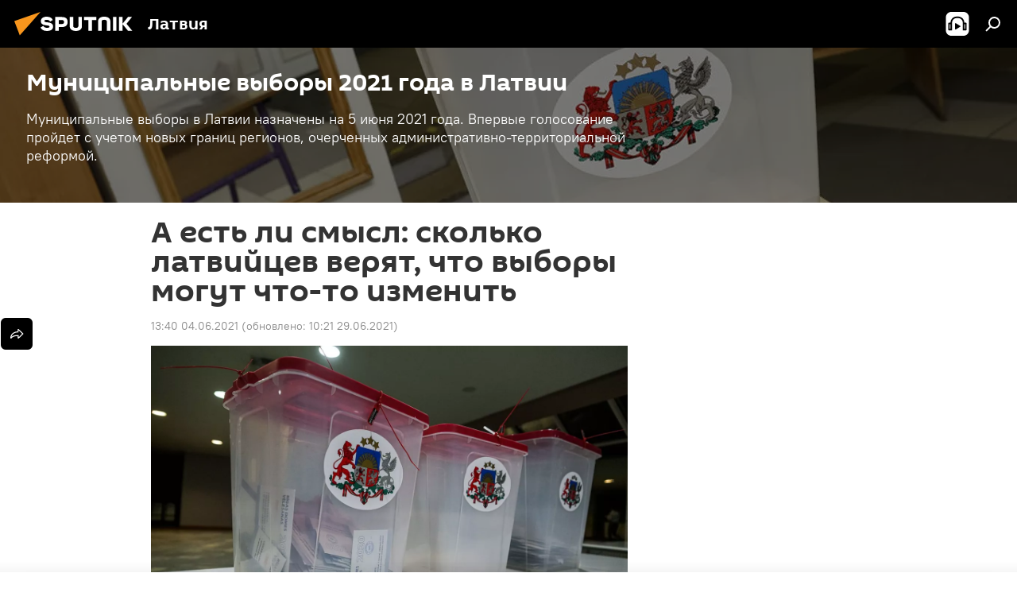

--- FILE ---
content_type: text/html; charset=utf-8
request_url: https://lv.sputniknews.ru/20210604/a-est-li-smysl-skolko-latviytsev-veryat-chto-vybory-mogut-chto-to-izmenit-16971073.html
body_size: 23069
content:
<!DOCTYPE html><html lang="ru" data-lang="rus" data-charset="" dir="ltr"><head prefix="og: http://ogp.me/ns# fb: http://ogp.me/ns/fb# article: http://ogp.me/ns/article#"><title>А есть ли смысл: сколько латвийцев верят, что выборы могут что-то изменить - 04.06.2021, Sputnik Латвия</title><meta name="description" content="Большинство латвийцев не считают, что, участвуя в муниципальных выборах, могут повлиять на развитие своего региона 04.06.2021, Sputnik Латвия"><meta name="keywords" content="новости политики латвии, опрос"><meta http-equiv="X-UA-Compatible" content="IE=edge,chrome=1"><meta http-equiv="Content-Type" content="text/html; charset=utf-8"><meta name="robots" content="index, follow, max-image-preview:large"><meta name="viewport" content="width=device-width, initial-scale=1.0, maximum-scale=1.0, user-scalable=yes"><meta name="HandheldFriendly" content="true"><meta name="MobileOptimzied" content="width"><meta name="referrer" content="always"><meta name="format-detection" content="telephone=no"><meta name="format-detection" content="address=no"><link rel="alternate" type="application/rss+xml" href="https://lv.sputniknews.ru/export/rss2/archive/index.xml"><link rel="canonical" href="https://lv.sputniknews.ru/20210604/a-est-li-smysl-skolko-latviytsev-veryat-chto-vybory-mogut-chto-to-izmenit-16971073.html"><link rel="preload" as="image" href="https://cdnq1.img.sputniknewslv.com/img/07e4/08/1e/14286349_0:0:2048:1153_1920x0_80_0_0_3258a235f438b24d5c168e75abbfca3f.jpg.webp" imagesrcset="https://cdnq1.img.sputniknewslv.com/img/07e4/08/1e/14286349_0:0:2048:1153_640x0_80_0_0_a0d077e5817839d1227cbbe5d3697027.jpg.webp 640w,https://cdnq1.img.sputniknewslv.com/img/07e4/08/1e/14286349_0:0:2048:1153_1280x0_80_0_0_6aa86d4691faf89148aaedf3c0275aa4.jpg.webp 1280w,https://cdnq1.img.sputniknewslv.com/img/07e4/08/1e/14286349_0:0:2048:1153_1920x0_80_0_0_3258a235f438b24d5c168e75abbfca3f.jpg.webp 1920w"><link rel="preconnect" href="https://cdnq1.img.sputniknewslv.com/images/"><link rel="dns-prefetch" href="https://cdnq1.img.sputniknewslv.com/images/"><link rel="alternate" hreflang="ru" href="https://lv.sputniknews.ru/20210604/a-est-li-smysl-skolko-latviytsev-veryat-chto-vybory-mogut-chto-to-izmenit-16971073.html"><link rel="alternate" hreflang="x-default" href="https://lv.sputniknews.ru/20210604/a-est-li-smysl-skolko-latviytsev-veryat-chto-vybory-mogut-chto-to-izmenit-16971073.html"><link rel="apple-touch-icon" sizes="57x57" href="https://cdnq1.img.sputniknewslv.com/i/favicon/favicon-57x57.png"><link rel="apple-touch-icon" sizes="60x60" href="https://cdnq1.img.sputniknewslv.com/i/favicon/favicon-60x60.png"><link rel="apple-touch-icon" sizes="72x72" href="https://cdnq1.img.sputniknewslv.com/i/favicon/favicon-72x72.png"><link rel="apple-touch-icon" sizes="76x76" href="https://cdnq1.img.sputniknewslv.com/i/favicon/favicon-76x76.png"><link rel="apple-touch-icon" sizes="114x114" href="https://cdnq1.img.sputniknewslv.com/i/favicon/favicon-114x114.png"><link rel="apple-touch-icon" sizes="120x120" href="https://cdnq1.img.sputniknewslv.com/i/favicon/favicon-120x120.png"><link rel="apple-touch-icon" sizes="144x144" href="https://cdnq1.img.sputniknewslv.com/i/favicon/favicon-144x144.png"><link rel="apple-touch-icon" sizes="152x152" href="https://cdnq1.img.sputniknewslv.com/i/favicon/favicon-152x152.png"><link rel="apple-touch-icon" sizes="180x180" href="https://cdnq1.img.sputniknewslv.com/i/favicon/favicon-180x180.png"><link rel="icon" type="image/png" sizes="192x192" href="https://cdnq1.img.sputniknewslv.com/i/favicon/favicon-192x192.png"><link rel="icon" type="image/png" sizes="32x32" href="https://cdnq1.img.sputniknewslv.com/i/favicon/favicon-32x32.png"><link rel="icon" type="image/png" sizes="96x96" href="https://cdnq1.img.sputniknewslv.com/i/favicon/favicon-96x96.png"><link rel="icon" type="image/png" sizes="16x16" href="https://cdnq1.img.sputniknewslv.com/i/favicon/favicon-16x16.png"><link rel="manifest" href="/project_data/manifest.json?4"><meta name="msapplication-TileColor" content="#F4F4F4"><meta name="msapplication-TileImage" content="https://cdnq1.img.sputniknewslv.com/i/favicon/favicon-144x144.png"><meta name="theme-color" content="#F4F4F4"><link rel="shortcut icon" href="https://cdnq1.img.sputniknewslv.com/i/favicon/favicon.ico"><meta property="fb:app_id" content="565979577238890"><meta property="fb:pages" content="982290601858906"><meta name="analytics:lang" content="rus"><meta name="analytics:title" content="А есть ли смысл: сколько латвийцев верят, что выборы могут что-то изменить - 04.06.2021, Sputnik Латвия"><meta name="analytics:keyw" content="municipal_elections_2021, politics, keyword_opros"><meta name="analytics:rubric" content=""><meta name="analytics:tags" content="Муниципальные выборы 2021 года в Латвии, Новости политики Латвии, опрос"><meta name="analytics:site_domain" content="lv.sputniknews.ru"><meta name="analytics:article_id" content="16971073"><meta name="analytics:url" content="https://lv.sputniknews.ru/20210604/a-est-li-smysl-skolko-latviytsev-veryat-chto-vybory-mogut-chto-to-izmenit-16971073.html"><meta name="analytics:p_ts" content="1622803200"><meta name="analytics:author" content="Sputnik Латвия"><meta name="analytics:isscroll" content="0"><meta property="og:url" content="https://lv.sputniknews.ru/20210604/a-est-li-smysl-skolko-latviytsev-veryat-chto-vybory-mogut-chto-to-izmenit-16971073.html"><meta property="og:title" content="А есть ли смысл: сколько латвийцев верят, что выборы могут что-то изменить"><meta property="og:description" content="Большинство латвийцев не считают, что, участвуя в муниципальных выборах, могут повлиять на развитие своего региона"><meta property="og:type" content="article"><meta property="og:site_name" content="Sputnik Латвия"><meta property="og:locale" content="ru_LV"><meta property="og:image" content="https://cdnq1.img.sputniknewslv.com/img/07e4/08/1e/14286349_0:0:2048:1153_2072x0_60_0_0_19daf1ab346971cc4e9cc10bc8822883.jpg.webp"><meta property="og:image:width" content="2072"><meta name="relap-image" content="https://cdnq1.img.sputniknewslv.com/img/07e4/08/1e/14286349_0:0:2048:1153_2072x0_80_0_0_c3ac8f3100e87c5e4ab5e23aea9e4485.jpg.webp"><meta name="twitter:card" content="summary_large_image"><meta name="twitter:image" content="https://cdnq1.img.sputniknewslv.com/img/07e4/08/1e/14286349_0:0:2048:1153_2072x0_60_0_0_19daf1ab346971cc4e9cc10bc8822883.jpg.webp"><meta property="article:published_time" content="20210604T1340+0300"><meta property="article:modified_time" content="20210629T1021+0300"><meta property="article:author" content="Sputnik Латвия"><link rel="author" href="https://lv.sputniknews.ru"><meta property="article:section" content="Новости"><meta property="article:tag" content="Новости политики Латвии"><meta property="article:tag" content="опрос"><meta name="relap-entity-id" content="16971073"><meta property="fb:pages" content="982290601858906"><link rel="amphtml" href="https://lv.sputniknews.ru/amp/20210604/a-est-li-smysl-skolko-latviytsev-veryat-chto-vybory-mogut-chto-to-izmenit-16971073.html"><link rel="preload" as="style" onload="this.onload=null;this.rel='stylesheet'" type="text/css" href="https://cdnq1.img.sputniknewslv.com/css/libs/fonts.min.css?911eb65935"><link rel="stylesheet" type="text/css" href="https://cdnq1.img.sputniknewslv.com/css/common.min.css?9149894256"><link rel="stylesheet" type="text/css" href="https://cdnq1.img.sputniknewslv.com/css/article.min.css?913fe17605"><script src="https://cdnq1.img.sputniknewslv.com/min/js/dist/head.js?9c9052ef3"></script>
            
                <script type="text/javascript">
                    var _iub = _iub || [];
                    _iub.csConfiguration = {
                        "invalidateConsentWithoutLog":true,
                        "cookiePolicyInOtherWindow":true,
                        "reloadOnConsent":true,
                        "consentOnContinuedBrowsing":false,
                        "perPurposeConsent":true,
                        "purposes":"1,3,4,5",
                        "enableTcf":true,
                        "googleAdditionalConsentMode":true,
                        "lang":"ru",
                        "siteId":3633931,
                        "localConsentDomain": "lv.sputniknews.ru",
                        "floatingPreferencesButtonDisplay":false,
                        "cookiePolicyId":32759561,
                        "banner":{
                            "brandBackgroundColor":"#ff9600",
                            "brandTextColor":"#ffffff",
                            "acceptButtonDisplay":true,
                            "customizeButtonDisplay":true,
                            "acceptButtonColor":"#010000",
                            "acceptButtonCaptionColor":"#ffffff",
                            "customizeButtonColor":"#ffffff",
                            "customizeButtonCaptionColor":"#4e4e4e",
                            "rejectButtonColor":"#0073CE",
                            "rejectButtonCaptionColor":"white",
                            "closeButtonDisplay":false,
                            "position":"float-top-center",
                            "textColor":"#010000",
                            "backgroundColor":"#ff9600",
                            "explicitWithdrawal":true,
                            "acceptButtonCaption": "Принять и закрыть"
                        }
                    };
                </script>
                <script type="text/javascript" src="//cdn.iubenda.com/cs/tcf/safe-tcf-v2.js"></script>
                <script type="text/javascript" src="//cdn.iubenda.com/cs/tcf/stub-v2.js"></script>
                <script type="text/javascript" src="//cdn.iubenda.com/cs/iubenda_cs.js" charset="UTF-8" async></script>

            
        
            
                <script type="text/javascript">
                    var _iub = _iub || {};
                     _iub.cons_instructions = _iub.cons_instructions || [];
                     _iub.cons_instructions.push(["init", {api_key: "lrvQiFNsDWybL2WdzyrIOTHeOwuM3nki"}]);
                 </script>
                 <script type="text/javascript" src="https://cdn.iubenda.com/cons/iubenda_cons.js" async></script>
            
        <script data-iub-purposes="1">var _paq = _paq || []; (function() {var stackDomain = window.location.hostname.split('.').reverse();var domain = stackDomain[1] + '.' + stackDomain[0];_paq.push(['setCDNMask', new RegExp('cdn(\\w+).img.'+domain)]); _paq.push(['setSiteId', 'sputnik_lv']); _paq.push(['trackPageView']); _paq.push(['enableLinkTracking']); var d=document, g=d.createElement('script'), s=d.getElementsByTagName('script')[0]; g.type='text/javascript'; g.defer=true; g.async=true; g.src='//a.sputniknews.com/js/sputnik.js'; s.parentNode.insertBefore(g,s); } )();</script><script type="text/javascript" src="https://cdnq1.img.sputniknewslv.com/min/js/libs/banners/adfx.loader.bind.js?98d724fe2"></script><script>
                (window.yaContextCb = window.yaContextCb || []).push(() => {
                    replaceOriginalAdFoxMethods();
                    window.Ya.adfoxCode.hbCallbacks = window.Ya.adfoxCode.hbCallbacks || [];
                })
            </script><!--В <head> сайта один раз добавьте код загрузчика-->
<script type="text/plain" class="_iub_cs_activate-inline" data-iub-purposes="5">window.yaContextCb = window.yaContextCb || []</script>
<script type="text/plain" class="_iub_cs_activate" data-suppressedsrc="https://yandex.ru/ads/system/context.js" data-iub-purposes="5"></script><script>var endlessScrollFirst = 16971073; var endlessScrollUrl = '/services/article/infinity/'; var endlessScrollAlgorithm = ''; var endlessScrollQueue = [32080891, 32080704, 32080473, 32077855, 32077696, 32077426, 32075232, 32074827, 32074323, 32073851, 32076611, 32073683, 32072781, 32073009, 32072622];</script><script>var endlessScrollFirst = 16971073; var endlessScrollUrl = '/services/article/infinity/'; var endlessScrollAlgorithm = ''; var endlessScrollQueue = [32080891, 32080704, 32080473, 32077855, 32077696, 32077426, 32075232, 32074827, 32074323, 32073851, 32076611, 32073683, 32072781, 32073009, 32072622];</script></head><body id="body" data-ab="a" data-emoji="0" class="site_lv m-page-article "><div class="schema_org" itemscope="itemscope" itemtype="https://schema.org/WebSite"><meta itemprop="name" content="Sputnik Латвия"><meta itemprop="alternateName" content="Sputnik Латвия"><meta itemprop="description" content="Свежие события и последние новости Латвии. Фото и видео с места событий, темы дня, происшествия, аналитика."><a itemprop="url" href="https://lv.sputniknews.ru" title="Sputnik Латвия"> </a><meta itemprop="image" content="https://lv.sputniknews.ru/i/logo/logo.png"></div><ul class="schema_org" itemscope="itemscope" itemtype="http://schema.org/BreadcrumbList"><li itemprop="itemListElement" itemscope="itemscope" itemtype="http://schema.org/ListItem"><meta itemprop="name" content="Sputnik Латвия"><meta itemprop="position" content="1"><meta itemprop="item" content="https://lv.sputniknews.ru"><a itemprop="url" href="https://lv.sputniknews.ru" title="Sputnik Латвия"> </a></li><li itemprop="itemListElement" itemscope="itemscope" itemtype="http://schema.org/ListItem"><meta itemprop="name" content="Новости"><meta itemprop="position" content="2"><meta itemprop="item" content="https://lv.sputniknews.ru/20210604/"><a itemprop="url" href="https://lv.sputniknews.ru/20210604/" title="Новости"> </a></li><li itemprop="itemListElement" itemscope="itemscope" itemtype="http://schema.org/ListItem"><meta itemprop="name" content="А есть ли смысл: сколько латвийцев верят, что выборы могут что-то изменить"><meta itemprop="position" content="3"><meta itemprop="item" content="https://lv.sputniknews.ru/20210604/a-est-li-smysl-skolko-latviytsev-veryat-chto-vybory-mogut-chto-to-izmenit-16971073.html"><a itemprop="url" href="https://lv.sputniknews.ru/20210604/a-est-li-smysl-skolko-latviytsev-veryat-chto-vybory-mogut-chto-to-izmenit-16971073.html" title="А есть ли смысл: сколько латвийцев верят, что выборы могут что-то изменить"> </a></li></ul><div class="container"><div class="banner m-before-header m-article-desktop" data-position="article_desktop_header" data-infinity="1"><aside class="banner__content"><iframe class="relap-runtime-iframe" style="position:absolute;top:-9999px;left:-9999px;visibility:hidden;" srcdoc="<script src='https://relap.io/v7/relap.js' data-relap-token='HvaPHeJmpVila25r'></script>"></iframe>


<!--AdFox START-->
<!--riaru-->
<!--Площадка: lv.sputniknews.ru / * / *-->
<!--Тип баннера: 100%x-->
<!--Расположение: 43023_bn23-->
<div id="adfox_162254515407399385_1"></div>
<script type="text/plain" class="_iub_cs_activate-inline" data-iub-purposes="5">
      window.yaContextCb.push(()=>{
    window.Ya.adfoxCode.create({
        ownerId: 249922,
        containerId: 'adfox_162254515407399385_1',
        params: {
            pp: 'bpad',
            ps: 'ckbm',
            p2: 'fluh',
            puid1: '',
            puid2: '',
            puid3: '',
            puid4: 'municipal_elections_2021:politics:keyword_opros'
            }
        })
    })
</script></aside></div><div class="banner m-before-header m-article-mobile" data-position="article_mobile_header" data-infinity="1"><aside class="banner__content"><!--AdFox START-->
<!--riaru-->
<!--Площадка: lv.sputniknews.ru / * / *-->
<!--Тип баннера: 100%x-->
<!--Расположение: 43028_bn28-->
<div id="adfox_article_mob-1-100-300_1"></div>
<script type="text/plain" class="_iub_cs_activate-inline" data-iub-purposes="5">
     window.yaContextCb.push(()=>{
    window.Ya.adfoxCode.create({
        ownerId: 249922,
        containerId: 'adfox_article_mob-1-100-300_1',
        params: {
            pp: 'bpah',
            ps: 'ckbm',
            p2: 'fluh',
            puid1: '',
            puid2: '',
            puid3: '',
            puid4: 'municipal_elections_2021:politics:keyword_opros'
            }
        })
    })
</script></aside></div></div><div class="page" id="page"><div id="alerts"><script type="text/template" id="alertAfterRegisterTemplate">
                    
                        <div class="auth-alert m-hidden" id="alertAfterRegister">
                            <div class="auth-alert__text">
                                <%- data.success_title %> <br />
                                <%- data.success_email_1 %>
                                <span class="m-email"></span>
                                <%- data.success_email_2 %>
                            </div>
                            <div class="auth-alert__btn">
                                <button class="form__btn m-min m-black confirmEmail">
                                    <%- data.send %>
                                </button>
                            </div>
                        </div>
                    
                </script><script type="text/template" id="alertAfterRegisterNotifyTemplate">
                    
                        <div class="auth-alert" id="alertAfterRegisterNotify">
                            <div class="auth-alert__text">
                                <%- data.golink_1 %>
                                <span class="m-email">
                                    <%- user.mail %>
                                </span>
                                <%- data.golink_2 %>
                            </div>
                            <% if (user.registerConfirmCount <= 2 ) {%>
                                <div class="auth-alert__btn">
                                    <button class="form__btn m-min m-black confirmEmail">
                                        <%- data.send %>
                                    </button>
                                </div>
                            <% } %>
                        </div>
                    
                </script></div><div class="anchor" id="anchor"><div class="header " id="header"><div class="m-relative"><div class="container m-header"><div class="header__wrap"><div class="header__name"><div class="header__logo"><a href="/" title="Sputnik Латвия"><svg xmlns="http://www.w3.org/2000/svg" width="176" height="44" viewBox="0 0 176 44" fill="none"><path class="chunk_1" fill-rule="evenodd" clip-rule="evenodd" d="M45.8073 18.3817C45.8073 19.5397 47.1661 19.8409 49.3281 20.0417C54.1074 20.4946 56.8251 21.9539 56.8461 25.3743C56.8461 28.7457 54.2802 30.9568 48.9989 30.9568C44.773 30.9568 42.1067 29.1496 41 26.5814L44.4695 24.5688C45.3754 25.9277 46.5334 27.0343 49.4005 27.0343C51.3127 27.0343 52.319 26.4296 52.319 25.5751C52.319 24.5665 51.6139 24.2163 48.3942 23.866C43.7037 23.3617 41.3899 22.0029 41.3899 18.5824C41.3899 15.9675 43.3511 13 48.9359 13C52.9611 13 55.6274 14.8095 56.4305 17.1746L53.1105 19.1358C53.0877 19.1012 53.0646 19.0657 53.041 19.0295C52.4828 18.1733 51.6672 16.9224 48.6744 16.9224C46.914 16.9224 45.8073 17.4758 45.8073 18.3817ZM67.4834 13.3526H59.5918V30.707H64.0279V26.0794H67.4484C72.1179 26.0794 75.0948 24.319 75.0948 19.6401C75.0854 15.3138 72.6199 13.3526 67.4834 13.3526ZM67.4834 22.206H64.0186V17.226H67.4834C69.8975 17.226 70.654 18.0291 70.654 19.6891C70.6587 21.6527 69.6524 22.206 67.4834 22.206ZM88.6994 24.7206C88.6994 26.2289 87.4924 27.0857 85.3794 27.0857C83.3178 27.0857 82.1597 26.2289 82.1597 24.7206V13.3526H77.7236V25.0264C77.7236 28.6477 80.7425 30.9615 85.4704 30.9615C89.9999 30.9615 93.1168 28.8601 93.1168 25.0264V13.3526H88.6808L88.6994 24.7206ZM136.583 13.3526H132.159V30.7023H136.583V13.3526ZM156.097 13.3526L149.215 21.9235L156.45 30.707H151.066L144.276 22.4559V30.707H139.85V13.3526H144.276V21.8021L151.066 13.3526H156.097ZM95.6874 17.226H101.221V30.707H105.648V17.226H111.181V13.3526H95.6874V17.226ZM113.49 18.7342C113.49 15.2134 116.458 13 121.085 13C125.715 13 128.888 15.0616 128.902 18.7342V30.707H124.466V18.935C124.466 17.6789 123.259 16.8734 121.146 16.8734C119.094 16.8734 117.926 17.6789 117.926 18.935V30.707H113.49V18.7342Z" fill="white"></path><path class="chunk_2" d="M41 7L14.8979 36.5862L8 18.431L41 7Z" fill="#F8961D"></path></svg></a></div><div class="header__project"><span class="header__project-title">Латвия</span></div></div><div class="header__controls" data-nosnippet=""><div class="share m-header" data-id="16971073" data-url="https://lv.sputniknews.ru/20210604/a-est-li-smysl-skolko-latviytsev-veryat-chto-vybory-mogut-chto-to-izmenit-16971073.html" data-title="А есть ли смысл: сколько латвийцев верят, что выборы могут что-то изменить"></div><div class="header__menu"><span class="header__menu-item header__menu-item-radioButton" id="radioButton" data-stream="https://nfw.ria.ru/flv/audio.aspx?ID=68862011&amp;type=mp3"><svg class="svg-icon"><use xmlns:xlink="http://www.w3.org/1999/xlink" xlink:href="/i/sprites/package/inline.svg?63#radio2"></use></svg></span><span class="header__menu-item" data-modal-open="search"><svg class="svg-icon"><use xmlns:xlink="http://www.w3.org/1999/xlink" xlink:href="/i/sprites/package/inline.svg?63#search"></use></svg></span></div></div></div></div></div></div></div><script>var GLOBAL = GLOBAL || {}; GLOBAL.translate = {}; GLOBAL.rtl = 0; GLOBAL.lang = "rus"; GLOBAL.design = "lv"; GLOBAL.charset = ""; GLOBAL.project = "sputnik_lv"; GLOBAL.htmlCache = 1; GLOBAL.translate.search = {}; GLOBAL.translate.search.notFound = "Ничего не найдено"; GLOBAL.translate.search.stringLenght = "Введите больше букв для поиска"; GLOBAL.www = "https://lv.sputniknews.ru"; GLOBAL.seo = {}; GLOBAL.seo.title = ""; GLOBAL.seo.keywords = ""; GLOBAL.seo.description = ""; GLOBAL.sock = {}; GLOBAL.sock.server = "https://cm.sputniknews.com/chat"; GLOBAL.sock.lang = "rus"; GLOBAL.sock.project = "sputnik_lv"; GLOBAL.social = {}; GLOBAL.social.fbID = "565979577238890"; GLOBAL.share = [ { name: 'twitter', mobile: false },{ name: 'odnoklassniki', mobile: false },{ name: 'whatsapp', mobile: false },{ name: 'telegram', mobile: false },{ name: 'messenger', mobile: true } ]; GLOBAL.csrf_token = ''; GLOBAL.search = {}; GLOBAL.auth = {}; GLOBAL.auth.status = 'error'; GLOBAL.auth.provider = ''; GLOBAL.auth.twitter = '/id/twitter/request/'; GLOBAL.auth.facebook = '/id/facebook/request/'; GLOBAL.auth.vkontakte = '/id/vkontakte/request/'; GLOBAL.auth.google = '/id/google/request/'; GLOBAL.auth.ok = '/id/ok/request/'; GLOBAL.auth.apple = '/id/apple/request/'; GLOBAL.auth.moderator = ''; GLOBAL.user = {}; GLOBAL.user.id = ""; GLOBAL.user.emailActive = ""; GLOBAL.user.registerConfirmCount = 0; GLOBAL.article = GLOBAL.article || {}; GLOBAL.article.id = 16971073; GLOBAL.article.chat_expired = !!1; GLOBAL.chat = GLOBAL.chat || {}; GLOBAL.chat.show = !!1; GLOBAL.locale = {"convertDate":{"yesterday":"\u0432\u0447\u0435\u0440\u0430","hours":{"nominative":"%{s} \u043c\u0438\u043d\u0443\u0442\u0443 \u043d\u0430\u0437\u0430\u0434","genitive":"%{s} \u043c\u0438\u043d\u0443\u0442\u044b \u043d\u0430\u0437\u0430\u0434"},"minutes":{"nominative":"%{s} \u0447\u0430\u0441 \u043d\u0430\u0437\u0430\u0434","genitive":"%{s} \u0447\u0430\u0441\u0430 \u043d\u0430\u0437\u0430\u0434"}},"js_templates":{"unread":"\u041d\u0435\u043f\u0440\u043e\u0447\u0438\u0442\u0430\u043d\u043d\u044b\u0435","you":"\u0412\u044b","author":"\u0430\u0432\u0442\u043e\u0440","report":"\u041f\u043e\u0436\u0430\u043b\u043e\u0432\u0430\u0442\u044c\u0441\u044f","reply":"\u041e\u0442\u0432\u0435\u0442\u0438\u0442\u044c","block":"\u0417\u0430\u0431\u043b\u043e\u043a\u0438\u0440\u043e\u0432\u0430\u0442\u044c","remove":"\u0423\u0434\u0430\u043b\u0438\u0442\u044c","closeall":"\u0417\u0430\u043a\u0440\u044b\u0442\u044c \u0432\u0441\u0435","notifications":"Notificaciones","disable_twelve":"\u041e\u0442\u043a\u043b\u044e\u0447\u0438\u0442\u044c \u043d\u0430 12 \u0447\u0430\u0441\u043e\u0432","new_message":"\u041d\u043e\u0432\u043e\u0435 \u0441\u043e\u043e\u0431\u0449\u0435\u043d\u0438\u0435 \u043e\u0442sputniknews.ru","acc_block":"\u0412\u0430\u0448 \u0430\u043a\u043a\u0430\u0443\u043d\u0442 \u0437\u0430\u0431\u043b\u043e\u043a\u0438\u0440\u043e\u0432\u0430\u043d \u0430\u0434\u043c\u0438\u043d\u0438\u0441\u0442\u0440\u0430\u0442\u043e\u0440\u043e\u043c \u0441\u0430\u0439\u0442\u0430","acc_unblock":"\u0412\u0430\u0448 \u0430\u043a\u043a\u0430\u0443\u043d\u0442 \u0440\u0430\u0437\u0431\u043b\u043e\u043a\u0438\u0440\u043e\u0432\u0430\u043d \u0430\u0434\u043c\u0438\u043d\u0438\u0441\u0442\u0440\u0430\u0442\u043e\u0440\u043e\u043c \u0441\u0430\u0439\u0442\u0430","you_subscribe_1":"\u0412\u044b \u043f\u043e\u0434\u043f\u0438\u0441\u0430\u043d\u044b \u043d\u0430 \u0442\u0435\u043c\u0443 ","you_subscribe_2":"\u0423\u043f\u0440\u0430\u0432\u043b\u044f\u0442\u044c \u0441\u0432\u043e\u0438\u043c\u0438 \u043f\u043e\u0434\u043f\u0438\u0441\u043a\u0430\u043c\u0438 \u0432\u044b \u043c\u043e\u0436\u0435\u0442\u0435 \u0432 \u043b\u0438\u0447\u043d\u043e\u043c \u043a\u0430\u0431\u0438\u043d\u0435\u0442\u0435","you_received_warning_1":"\u0412\u044b \u043f\u043e\u043b\u0443\u0447\u0438\u043b\u0438 ","you_received_warning_2":" \u043f\u0440\u0435\u0434\u0443\u043f\u0440\u0435\u0436\u0434\u0435\u043d\u0438\u0435. \u0423\u0432\u0430\u0436\u0430\u0439\u0442\u0435 \u0434\u0440\u0443\u0433\u0438\u0445 \u0443\u0447\u0430\u0441\u0442\u043d\u0438\u043a\u043e\u0432 \u0438 \u043d\u0435 \u043d\u0430\u0440\u0443\u0448\u0430\u0439\u0442\u0435 \u043f\u0440\u0430\u0432\u0438\u043b\u0430 \u043a\u043e\u043c\u043c\u0435\u043d\u0442\u0438\u0440\u043e\u0432\u0430\u043d\u0438\u044f. \u041f\u043e\u0441\u043b\u0435 \u0442\u0440\u0435\u0442\u044c\u0435\u0433\u043e \u043d\u0430\u0440\u0443\u0448\u0435\u043d\u0438\u044f \u0432\u044b \u0431\u0443\u0434\u0435\u0442\u0435 \u0437\u0430\u0431\u043b\u043e\u043a\u0438\u0440\u043e\u0432\u0430\u043d\u044b \u043d\u0430 12 \u0447\u0430\u0441\u043e\u0432.","block_time":"\u0421\u0440\u043e\u043a \u0431\u043b\u043e\u043a\u0438\u0440\u043e\u0432\u043a\u0438: ","hours":" \u0447\u0430\u0441\u043e\u0432","forever":"\u043d\u0430\u0432\u0441\u0435\u0433\u0434\u0430","feedback":"\u0421\u0432\u044f\u0437\u0430\u0442\u044c\u0441\u044f","my_subscriptions":"\u041c\u043e\u0438 \u043f\u043e\u0434\u043f\u0438\u0441\u043a\u0438","rules":"\u041f\u0440\u0430\u0432\u0438\u043b\u0430 \u043a\u043e\u043c\u043c\u0435\u043d\u0442\u0438\u0440\u043e\u0432\u0430\u043d\u0438\u044f \u043c\u0430\u0442\u0435\u0440\u0438\u0430\u043b\u043e\u0432","chat":"\u0427\u0430\u0442: ","chat_new_messages":"\u041d\u043e\u0432\u044b\u0435 \u0441\u043e\u043e\u0431\u0449\u0435\u043d\u0438\u044f \u0432 \u0447\u0430\u0442\u0435","chat_moder_remove_1":"\u0412\u0430\u0448\u0435 \u0441\u043e\u043e\u0431\u0449\u0435\u043d\u0438\u0435 ","chat_moder_remove_2":" \u0431\u044b\u043b\u043e \u0443\u0434\u0430\u043b\u0435\u043d\u043e \u0430\u0434\u043c\u0438\u043d\u0438\u0441\u0442\u0440\u0430\u0442\u043e\u0440\u043e\u043c","chat_close_time_1":"\u0412 \u0447\u0430\u0442\u0435 \u043d\u0438\u043a\u0442\u043e \u043d\u0435 \u043f\u0438\u0441\u0430\u043b \u0431\u043e\u043b\u044c\u0448\u0435 12 \u0447\u0430\u0441\u043e\u0432, \u043e\u043d \u0437\u0430\u043a\u0440\u043e\u0435\u0442\u0441\u044f \u0447\u0435\u0440\u0435\u0437 ","chat_close_time_2":" \u0447\u0430\u0441\u043e\u0432","chat_new_emoji_1":"\u041d\u043e\u0432\u044b\u0435 \u0440\u0435\u0430\u043a\u0446\u0438\u0438 ","chat_new_emoji_2":" \u0432\u0430\u0448\u0435\u043c\u0443 \u0441\u043e\u043e\u0431\u0449\u0435\u043d\u0438\u044e ","chat_message_reply_1":"\u041d\u0430 \u0432\u0430\u0448 \u043a\u043e\u043c\u043c\u0435\u043d\u0442\u0430\u0440\u0438\u0439 ","chat_message_reply_2":" \u043e\u0442\u0432\u0435\u0442\u0438\u043b \u043f\u043e\u043b\u044c\u0437\u043e\u0432\u0430\u0442\u0435\u043b\u044c ","chat_verify_message":"\n \u0421\u043f\u0430\u0441\u0438\u0431\u043e! \u0412\u0430\u0448\u0435 \u0441\u043e\u043e\u0431\u0449\u0435\u043d\u0438\u0435 \u0431\u0443\u0434\u0435\u0442 \u043e\u043f\u0443\u0431\u043b\u0438\u043a\u043e\u0432\u0430\u043d\u043e \u043f\u043e\u0441\u043b\u0435 \u043f\u0440\u043e\u0432\u0435\u0440\u043a\u0438 \u043c\u043e\u0434\u0435\u0440\u0430\u0442\u043e\u0440\u0430\u043c\u0438 \u0441\u0430\u0439\u0442\u0430.\n ","emoji_1":"\u041d\u0440\u0430\u0432\u0438\u0442\u0441\u044f","emoji_2":"\u0425\u0430-\u0425\u0430","emoji_3":"\u0423\u0434\u0438\u0432\u0438\u0442\u0435\u043b\u044c\u043d\u043e","emoji_4":"\u0413\u0440\u0443\u0441\u0442\u043d\u043e","emoji_5":"\u0412\u043e\u0437\u043c\u0443\u0442\u0438\u0442\u0435\u043b\u044c\u043d\u043e","emoji_6":"\u041d\u0435 \u043d\u0440\u0430\u0432\u0438\u0442\u0441\u044f","site_subscribe_podcast":{"success":"\u0421\u043f\u0430\u0441\u0438\u0431\u043e, \u0432\u044b \u043f\u043e\u0434\u043f\u0438\u0441\u0430\u043d\u044b \u043d\u0430 \u0440\u0430\u0441\u0441\u044b\u043b\u043a\u0443! \u041d\u0430\u0441\u0442\u0440\u043e\u0438\u0442\u044c \u0438\u043b\u0438 \u043e\u0442\u043c\u0435\u043d\u0438\u0442\u044c \u043f\u043e\u0434\u043f\u0438\u0441\u043a\u0443 \u043c\u043e\u0436\u043d\u043e \u0432 \u043b\u0438\u0447\u043d\u043e\u043c \u043a\u0430\u0431\u0438\u043d\u0435\u0442\u0435","subscribed":"\u0412\u044b \u0443\u0436\u0435 \u043f\u043e\u0434\u043f\u0438\u0441\u0430\u043d\u044b \u043d\u0430 \u044d\u0442\u0443 \u0440\u0430\u0441\u0441\u044b\u043b\u043a\u0443","error":"\u041f\u0440\u043e\u0438\u0437\u043e\u0448\u043b\u0430 \u043d\u0435\u043f\u0440\u0435\u0434\u0432\u0438\u0434\u0435\u043d\u043d\u0430\u044f \u043e\u0448\u0438\u0431\u043a\u0430. \u041f\u043e\u0436\u0430\u043b\u0443\u0439\u0441\u0442\u0430, \u043f\u043e\u0432\u0442\u043e\u0440\u0438\u0442\u0435 \u043f\u043e\u043f\u044b\u0442\u043a\u0443 \u043f\u043e\u0437\u0436\u0435"}},"smartcaptcha":{"site_key":"ysc1_Zf0zfLRI3tRHYHJpbX6EjjBcG1AhG9LV0dmZQfJu8ba04c1b"}}; GLOBAL = {...GLOBAL, ...{"subscribe":{"@attributes":{"ratio":"0.2"},"email":"\u0412\u0432\u0435\u0434\u0438\u0442\u0435 e-mail","button":"\u041f\u043e\u0434\u043f\u0438\u0441\u0430\u0442\u044c\u0441\u044f","send":"\u0421\u043f\u0430\u0441\u0438\u0431\u043e, \u0432\u0430\u043c \u043e\u0442\u043f\u0440\u0430\u0432\u043b\u0435\u043d\u043e \u043f\u0438\u0441\u044c\u043c\u043e \u0441\u043e \u0441\u0441\u044b\u043b\u043a\u043e\u0439 \u0434\u043b\u044f \u043f\u043e\u0434\u0442\u0432\u0435\u0440\u0436\u0434\u0435\u043d\u0438\u044f \u043f\u043e\u0434\u043f\u0438\u0441\u043a\u0438","subscribe":"\u0421\u043f\u0430\u0441\u0438\u0431\u043e, \u0432\u044b \u043f\u043e\u0434\u043f\u0438\u0441\u0430\u043d\u044b \u043d\u0430 \u0440\u0430\u0441\u0441\u044b\u043b\u043a\u0443! \u041d\u0430\u0441\u0442\u0440\u043e\u0438\u0442\u044c \u0438\u043b\u0438 \u043e\u0442\u043c\u0435\u043d\u0438\u0442\u044c \u043f\u043e\u0434\u043f\u0438\u0441\u043a\u0443 \u043c\u043e\u0436\u043d\u043e \u0432 \u043b\u0438\u0447\u043d\u043e\u043c \u043a\u0430\u0431\u0438\u043d\u0435\u0442\u0435","confirm":"\u0412\u044b \u0443\u0436\u0435 \u043f\u043e\u0434\u043f\u0438\u0441\u0430\u043d\u044b \u043d\u0430 \u044d\u0442\u0443 \u0440\u0430\u0441\u0441\u044b\u043b\u043a\u0443","registration":{"@attributes":{"button":"\u0417\u0430\u0440\u0435\u0433\u0438\u0441\u0442\u0440\u0438\u0440\u043e\u0432\u0430\u0442\u044c\u0441\u044f","ratio":"0.1"}},"social":{"@attributes":{"count":"6","ratio":"0.7"},"comment":[{},{}],"item":[{"@attributes":{"type":"ok","title":"odnoklassniki","url":"https:\/\/ok.ru\/group\/54054478545018","ratio":"0.125"}},{"@attributes":{"type":"yt","title":"YouTube","url":"https:\/\/youtube.com\/channel\/UCE8LqmM9zkuzOgaYhakwTdw","ratio":"0.125"}},{"@attributes":{"type":"yd","title":"yandex dzen","url":"https:\/\/news.yandex.ru\/index.html?from=rubric&favid=254147640","ratio":"0.125"}},{"@attributes":{"type":"tg","title":"telegram","url":"https:\/\/telegram.me\/SputnikLV","ratio":"0.125"}}]}}}}; GLOBAL.js = {}; GLOBAL.js.videoplayer = "https://cdnq1.img.sputniknewslv.com/min/js/dist/videoplayer.js?9651130d6"; GLOBAL.userpic = "/userpic/"; GLOBAL.gmt = ""; GLOBAL.tz = "+0200"; GLOBAL.projectList = [ { title: 'Международный', country: [ { title: 'Английский', url: 'https://sputnikglobe.com', flag: 'flags-INT', lang: 'International', lang2: 'English' }, ] }, { title: 'Ближний Восток', country: [ { title: 'Арабский', url: 'https://sarabic.ae/', flag: 'flags-INT', lang: 'Sputnik عربي', lang2: 'Arabic' }, { title: 'Турецкий', url: 'https://anlatilaninotesi.com.tr/', flag: 'flags-TUR', lang: 'Türkiye', lang2: 'Türkçe' }, { title: 'Фарси', url: 'https://spnfa.ir/', flag: 'flags-INT', lang: 'Sputnik ایران', lang2: 'Persian' }, { title: 'Дари', url: 'https://sputnik.af/', flag: 'flags-INT', lang: 'Sputnik افغانستان', lang2: 'Dari' }, ] }, { title: 'Латинская Америка', country: [ { title: 'Испанский', url: 'https://noticiaslatam.lat/', flag: 'flags-INT', lang: 'Mundo', lang2: 'Español' }, { title: 'Португальский', url: 'https://noticiabrasil.net.br/', flag: 'flags-BRA', lang: 'Brasil', lang2: 'Português' }, ] }, { title: 'Южная Азия', country: [ { title: 'Хинди', url: 'https://hindi.sputniknews.in', flag: 'flags-IND', lang: 'भारत', lang2: 'हिंदी' }, { title: 'Английский', url: 'https://sputniknews.in', flag: 'flags-IND', lang: 'India', lang2: 'English' }, ] }, { title: 'Восточная и Юго-Восточная Азия', country: [ { title: 'Вьетнамский', url: 'https://kevesko.vn/', flag: 'flags-VNM', lang: 'Việt Nam', lang2: 'Tiếng Việt' }, { title: 'Японский', url: 'https://sputniknews.jp/', flag: 'flags-JPN', lang: '日本', lang2: '日本語' }, { title: 'Китайский', url: 'https://sputniknews.cn/', flag: 'flags-CHN', lang: '中国', lang2: '中文' }, ] }, { title: 'Центральная Азия', country: [ { title: 'Казахский', url: 'https://sputnik.kz/', flag: 'flags-KAZ', lang: 'Қазақстан', lang2: 'Қазақ тілі' }, { title: 'Киргизский', url: 'https://sputnik.kg/', flag: 'flags-KGZ', lang: 'Кыргызстан', lang2: 'Кыргызча' }, { title: 'Узбекский', url: 'https://oz.sputniknews.uz/', flag: 'flags-UZB', lang: 'Oʻzbekiston', lang2: 'Ўзбекча' }, { title: 'Таджикский', url: 'https://sputnik.tj/', flag: 'flags-TJK', lang: 'Тоҷикистон', lang2: 'Тоҷикӣ' }, ] }, { title: 'Африка', country: [ { title: 'Французский', url: 'https://fr.sputniknews.africa/', flag: 'flags-INT', lang: 'Afrique', lang2: 'Français' }, { title: 'Английский', url: 'https://en.sputniknews.africa', flag: 'flags-INT', lang: 'Africa', lang2: 'English' }, ] }, { title: 'Закавказье', country: [ { title: 'Армянский', url: 'https://arm.sputniknews.ru/', flag: 'flags-ARM', lang: 'Արմենիա', lang2: 'Հայերեն' }, { title: 'Абхазский', url: 'https://sputnik-abkhazia.info/', flag: 'flags-ABH', lang: 'Аҧсны', lang2: 'Аҧсышәала' }, { title: 'Осетинский', url: 'https://sputnik-ossetia.com/', flag: 'flags-OST', lang: 'Хуссар Ирыстон', lang2: 'Иронау' }, { title: 'Грузинский', url: 'https://sputnik-georgia.com/', flag: 'flags-GEO', lang: 'საქართველო', lang2: 'ქართული' }, { title: 'Азербайджанский', url: 'https://sputnik.az/', flag: 'flags-AZE', lang: 'Azərbaycan', lang2: 'Аzərbaycanca' }, ] }, { title: 'Европа', country: [ { title: 'Сербский', url: 'https://sputnikportal.rs/', flag: 'flags-SRB', lang: 'Србиjа', lang2: 'Српски' }, { title: 'Русский', url: 'https://lv.sputniknews.ru/', flag: 'flags-LVA', lang: 'Latvija', lang2: 'Русский' }, { title: 'Русский', url: 'https://lt.sputniknews.ru/', flag: 'flags-LTU', lang: 'Lietuva', lang2: 'Русский' }, { title: 'Молдавский', url: 'https://md.sputniknews.com/', flag: 'flags-MDA', lang: 'Moldova', lang2: 'Moldovenească' }, { title: 'Белорусский', url: 'https://bel.sputnik.by/', flag: 'flags-BLR', lang: 'Беларусь', lang2: 'Беларускi' } ] }, ];</script><div class="wrapper" id="endless" data-infinity-max-count="2"><div class="endless__item " data-infinity="1" data-supertag="1" data-remove-fat="0" data-advertisement-project="0" data-remove-advertisement="0" data-id="16971073" data-date="20210604" data-endless="1" data-domain="lv.sputniknews.ru" data-project="sputnik_lv" data-url="/20210604/a-est-li-smysl-skolko-latviytsev-veryat-chto-vybory-mogut-chto-to-izmenit-16971073.html" data-full-url="https://lv.sputniknews.ru/20210604/a-est-li-smysl-skolko-latviytsev-veryat-chto-vybory-mogut-chto-to-izmenit-16971073.html" data-title="А есть ли смысл: сколько латвийцев верят, что выборы могут что-то изменить" data-published="2021-06-04T13:40+0300" data-text-length="1430" data-keywords="новости политики латвии, опрос" data-author="Sputnik Латвия" data-analytics-keyw="municipal_elections_2021, politics, keyword_opros" data-analytics-rubric="" data-analytics-tags="Муниципальные выборы 2021 года в Латвии, Новости политики Латвии, опрос" data-article-show="" data-chat-expired="" data-pts="1622803200" data-article-type="article" data-is-scroll="1" data-head-title="А есть ли смысл: сколько латвийцев верят, что выборы могут что-то изменить - Sputnik Латвия, 04.06.2021"><a href="/municipal_elections_2021/" class="container article__supertag-header m-municipal_elections_2021 m-media" title="Муниципальные выборы 2021 года в Латвии"><div class="article__supertag-header-media"><img media-type="ar6x1" data-source-sid="Sergey_Melkonov" alt="Урна для голосования на выборах в местные самоуправления - Sputnik Латвия, 1920, 02.06.2021" title="Урна для голосования на выборах в местные самоуправления" src="https://cdnq1.img.sputniknewslv.com/img/493/66/4936668_0:198:1001:365_1920x0_80_0_0_4f832f0253827fa838dd67d29eaeb059.jpg.webp" decoding="async" width="1920" height="320" srcset="https://cdnq1.img.sputniknewslv.com/img/493/66/4936668_0:198:1001:365_640x0_80_0_0_eb4d9ddc546e604e321efc0b8459378d.jpg.webp 640w,https://cdnq1.img.sputniknewslv.com/img/493/66/4936668_0:198:1001:365_1280x0_80_0_0_bc6f1e15f654fc94be752292574852b9.jpg.webp 1280w,https://cdnq1.img.sputniknewslv.com/img/493/66/4936668_0:198:1001:365_1920x0_80_0_0_4f832f0253827fa838dd67d29eaeb059.jpg.webp 1920w"><script type="application/ld+json">
                    {
                        "@context": "http://schema.org",
                        "@type": "ImageObject",
                        "url": "https://cdnq1.img.sputniknewslv.com/img/493/66/4936668_0:198:1001:365_640x0_80_0_0_eb4d9ddc546e604e321efc0b8459378d.jpg.webp",
                        
                            "thumbnail": [
                                
                                    {
                                        "@type": "ImageObject",
                                        "url": "https://cdnq1.img.sputniknewslv.com/img/493/66/4936668_0:0:1001:563_640x0_80_0_0_b0de7e6b7813b64c78b1c29a2712542f.jpg.webp",
                                        "image": "https://cdnq1.img.sputniknewslv.com/img/493/66/4936668_0:0:1001:563_640x0_80_0_0_b0de7e6b7813b64c78b1c29a2712542f.jpg.webp"
                                    },
                                    {
                                        "@type": "ImageObject",
                                        "url": "https://cdnq1.img.sputniknewslv.com/img/493/66/4936668_124:0:875:563_640x0_80_0_0_4bd7a6b7d946861641f4e2d9b951c7b0.jpg.webp",
                                        "image": "https://cdnq1.img.sputniknewslv.com/img/493/66/4936668_124:0:875:563_640x0_80_0_0_4bd7a6b7d946861641f4e2d9b951c7b0.jpg.webp"
                                    },
                                    {
                                        "@type": "ImageObject",
                                        "url": "https://cdnq1.img.sputniknewslv.com/img/493/66/4936668_218:0:781:563_640x0_80_0_0_49244c0dd9609bfa925da25dba9c8901.jpg.webp",
                                        "image": "https://cdnq1.img.sputniknewslv.com/img/493/66/4936668_218:0:781:563_640x0_80_0_0_49244c0dd9609bfa925da25dba9c8901.jpg.webp"
                                    }
                                
                            ],
                        
                        "width": 640,
                            "height": 107
                    }
                </script><script type="application/ld+json">
                    {
                        "@context": "http://schema.org",
                        "@type": "ImageObject",
                        "url": "https://cdnq1.img.sputniknewslv.com/img/493/66/4936668_0:198:1001:365_1280x0_80_0_0_bc6f1e15f654fc94be752292574852b9.jpg.webp",
                        
                            "thumbnail": [
                                
                                    {
                                        "@type": "ImageObject",
                                        "url": "https://cdnq1.img.sputniknewslv.com/img/493/66/4936668_0:0:1001:563_1280x0_80_0_0_0985fff6997793f4ceab0c92bdaf5a95.jpg.webp",
                                        "image": "https://cdnq1.img.sputniknewslv.com/img/493/66/4936668_0:0:1001:563_1280x0_80_0_0_0985fff6997793f4ceab0c92bdaf5a95.jpg.webp"
                                    },
                                    {
                                        "@type": "ImageObject",
                                        "url": "https://cdnq1.img.sputniknewslv.com/img/493/66/4936668_124:0:875:563_1280x0_80_0_0_7701fac9979cfc2d40d08656e433e2cb.jpg.webp",
                                        "image": "https://cdnq1.img.sputniknewslv.com/img/493/66/4936668_124:0:875:563_1280x0_80_0_0_7701fac9979cfc2d40d08656e433e2cb.jpg.webp"
                                    },
                                    {
                                        "@type": "ImageObject",
                                        "url": "https://cdnq1.img.sputniknewslv.com/img/493/66/4936668_218:0:781:563_1280x0_80_0_0_5572d01a110c29e570e0141671b806e2.jpg.webp",
                                        "image": "https://cdnq1.img.sputniknewslv.com/img/493/66/4936668_218:0:781:563_1280x0_80_0_0_5572d01a110c29e570e0141671b806e2.jpg.webp"
                                    }
                                
                            ],
                        
                        "width": 1280,
                            "height": 214
                    }
                </script><script type="application/ld+json">
                    {
                        "@context": "http://schema.org",
                        "@type": "ImageObject",
                        "url": "https://cdnq1.img.sputniknewslv.com/img/493/66/4936668_0:198:1001:365_1920x0_80_0_0_4f832f0253827fa838dd67d29eaeb059.jpg.webp",
                        
                            "thumbnail": [
                                
                                    {
                                        "@type": "ImageObject",
                                        "url": "https://cdnq1.img.sputniknewslv.com/img/493/66/4936668_0:0:1001:563_1920x0_80_0_0_fa244a4db44a4f21db4839bbacb8a492.jpg.webp",
                                        "image": "https://cdnq1.img.sputniknewslv.com/img/493/66/4936668_0:0:1001:563_1920x0_80_0_0_fa244a4db44a4f21db4839bbacb8a492.jpg.webp"
                                    },
                                    {
                                        "@type": "ImageObject",
                                        "url": "https://cdnq1.img.sputniknewslv.com/img/493/66/4936668_124:0:875:563_1920x0_80_0_0_ad9511595929c481891aedf66b03ec80.jpg.webp",
                                        "image": "https://cdnq1.img.sputniknewslv.com/img/493/66/4936668_124:0:875:563_1920x0_80_0_0_ad9511595929c481891aedf66b03ec80.jpg.webp"
                                    },
                                    {
                                        "@type": "ImageObject",
                                        "url": "https://cdnq1.img.sputniknewslv.com/img/493/66/4936668_218:0:781:563_1920x0_80_0_0_030f53d86b964f583fd77e22e459fcbe.jpg.webp",
                                        "image": "https://cdnq1.img.sputniknewslv.com/img/493/66/4936668_218:0:781:563_1920x0_80_0_0_030f53d86b964f583fd77e22e459fcbe.jpg.webp"
                                    }
                                
                            ],
                        
                        "width": 1920,
                            "height": 320
                    }
                </script></div><div class="article__supertag-header-align"><div class="article__supertag-header-title">Муниципальные выборы 2021 года в Латвии</div><div class="article__supertag-header-announce"><p>Муниципальные выборы в Латвии назначены на 5 июня 2021 года. Впервые голосование пройдет с учетом новых границ регионов, очерченных административно-территориальной реформой. </p></div></div></a><div class="container m-content"><div class="layout"><div class="article "><div class="article__meta" itemscope="" itemtype="https://schema.org/Article"><div itemprop="mainEntityOfPage">https://lv.sputniknews.ru/20210604/a-est-li-smysl-skolko-latviytsev-veryat-chto-vybory-mogut-chto-to-izmenit-16971073.html</div><a itemprop="url" href="https://lv.sputniknews.ru/20210604/a-est-li-smysl-skolko-latviytsev-veryat-chto-vybory-mogut-chto-to-izmenit-16971073.html" title="А есть ли смысл: сколько латвийцев верят, что выборы могут что-то изменить"></a><div itemprop="headline">А есть ли смысл: сколько латвийцев верят, что выборы могут что-то изменить</div><div itemprop="name">А есть ли смысл: сколько латвийцев верят, что выборы могут что-то изменить</div><div itemprop="alternateName">Sputnik Латвия</div><div itemprop="description">Большинство латвийцев не считают, что, участвуя в муниципальных выборах, могут повлиять на развитие своего региона 04.06.2021, Sputnik Латвия</div><div itemprop="datePublished">2021-06-04T13:40+0300</div><div itemprop="dateCreated">2021-06-04T13:40+0300</div><div itemprop="dateModified">2021-06-29T10:21+0300</div><div itemprop="articleSection">муниципальные выборы 2021 года в латвии</div><div itemprop="articleSection">новости политики латвии</div><div itemprop="articleSection">опрос</div><div itemprop="associatedMedia">https://cdnq1.img.sputniknewslv.com/img/07e4/08/1e/14286349_0:0:2048:1153_1920x0_80_0_0_3258a235f438b24d5c168e75abbfca3f.jpg.webp</div><div itemprop="articleBody">РИГА, 4 июн — Sputnik. Каждый второй латвиец не думает, что посредством голосования избиратель может поучаствовать в определении направления развития своего самоуправления. Таковы результаты опроса Kantar TNS среди граждан Латвии в возрасте от 18 до 60 лет.Результаты публикует Skaties.lv.Половина респондентов (50%) полагают, что голосование на местных выборах не позволяет повлиять на будущее региона. Причем 16% полностью согласны с этим утверждением, еще 34% скорее с ним согласны.Противоположной позиции придерживаются меньше опрошенных - только 43%. Лишь у 4% не оказалось конкретного мнения по этому вопросу.Как отдать свой голосВ пятницу, 4 июня, проходит третий день предварительного голосования на муниципальных выборах. Участки открылись в 13:00 и проработают до 20:00. В основной день голосования, 5 июня, отдать свой голос можно будет с 7:00 до 20:00.Если вы не можете прийти на участок по состоянию здоровья, можно пригласить выездную бригаду, но подать заявление нужно до полудня 5 июня, иначе бригада может не успеть приехать.В первые два дня, 31 мая и 3 июня, возможностью проголосовать досрочно воспользовался каждый двадцатый избиратель, это более 55 тысяч человек.Напомним, муниципальные выборы - один из основных аспектов дискриминации неграждан Латвии, которые полностью лишены права выбирать и быть избранными. На местном уровне они находятся даже в худшем положении, чем граждане других стран ЕС, поскольку те на местных выборах проголосовать могут.</div><div itemprop="copyrightHolder" itemscope="" itemtype="http://schema.org/Organization"><div itemprop="name">Sputnik Латвия</div><a itemprop="url" href="https://lv.sputniknews.ru" title="Sputnik Латвия"> </a><div itemprop="email">media@sputniknews.com</div><div itemprop="telephone">+74956456601</div><div itemprop="legalName">MIA „Rossiya Segodnya“</div><a itemprop="sameAs" href="https://ok.ru/group/54054478545018"> </a><a itemprop="sameAs" href="https://rutube.ru/channel/24799145/"> </a><a itemprop="sameAs" href="https://dzen.ru/lv.sputniknews.ru"> </a><a itemprop="sameAs" href="https://t.me/sputnik_lv"> </a><a itemprop="sameAs" href="https://max.ru/lv_sputniknews_ru"> </a><div itemprop="logo" itemscope="" itemtype="https://schema.org/ImageObject"><a itemprop="url" href="https://lv.sputniknews.ru/i/logo/logo.png" title="Sputnik Латвия"> </a><a itemprop="contentUrl" href="https://lv.sputniknews.ru/i/logo/logo.png" title="Sputnik Латвия"> </a><div itemprop="width">252</div><div itemprop="height">60</div></div></div><div itemprop="copyrightYear">2021</div><div itemprop="creator" itemscope="" itemtype="http://schema.org/Organization"><div itemprop="name">Sputnik Латвия</div><a itemprop="url" href="https://lv.sputniknews.ru" title="Sputnik Латвия"> </a><div itemprop="email">media@sputniknews.com</div><div itemprop="telephone">+74956456601</div><div itemprop="legalName">MIA „Rossiya Segodnya“</div><a itemprop="sameAs" href="https://ok.ru/group/54054478545018"> </a><a itemprop="sameAs" href="https://rutube.ru/channel/24799145/"> </a><a itemprop="sameAs" href="https://dzen.ru/lv.sputniknews.ru"> </a><a itemprop="sameAs" href="https://t.me/sputnik_lv"> </a><a itemprop="sameAs" href="https://max.ru/lv_sputniknews_ru"> </a><div itemprop="logo" itemscope="" itemtype="https://schema.org/ImageObject"><a itemprop="url" href="https://lv.sputniknews.ru/i/logo/logo.png" title="Sputnik Латвия"> </a><a itemprop="contentUrl" href="https://lv.sputniknews.ru/i/logo/logo.png" title="Sputnik Латвия"> </a><div itemprop="width">252</div><div itemprop="height">60</div></div></div><div itemprop="genre">Новости</div><div itemprop="inLanguage">ru_LV</div><div itemprop="sourceOrganization" itemscope="" itemtype="http://schema.org/Organization"><div itemprop="name">Sputnik Латвия</div><a itemprop="url" href="https://lv.sputniknews.ru" title="Sputnik Латвия"> </a><div itemprop="email">media@sputniknews.com</div><div itemprop="telephone">+74956456601</div><div itemprop="legalName">MIA „Rossiya Segodnya“</div><a itemprop="sameAs" href="https://ok.ru/group/54054478545018"> </a><a itemprop="sameAs" href="https://rutube.ru/channel/24799145/"> </a><a itemprop="sameAs" href="https://dzen.ru/lv.sputniknews.ru"> </a><a itemprop="sameAs" href="https://t.me/sputnik_lv"> </a><a itemprop="sameAs" href="https://max.ru/lv_sputniknews_ru"> </a><div itemprop="logo" itemscope="" itemtype="https://schema.org/ImageObject"><a itemprop="url" href="https://lv.sputniknews.ru/i/logo/logo.png" title="Sputnik Латвия"> </a><a itemprop="contentUrl" href="https://lv.sputniknews.ru/i/logo/logo.png" title="Sputnik Латвия"> </a><div itemprop="width">252</div><div itemprop="height">60</div></div></div><div itemprop="image" itemscope="" itemtype="https://schema.org/ImageObject"><a itemprop="url" href="https://cdnq1.img.sputniknewslv.com/img/07e4/08/1e/14286349_0:0:2048:1153_1920x0_80_0_0_3258a235f438b24d5c168e75abbfca3f.jpg.webp" title="Подсчет голосов на участке №142 в Доме конгрессов"></a><a itemprop="contentUrl" href="https://cdnq1.img.sputniknewslv.com/img/07e4/08/1e/14286349_0:0:2048:1153_1920x0_80_0_0_3258a235f438b24d5c168e75abbfca3f.jpg.webp" title="Подсчет голосов на участке №142 в Доме конгрессов"></a><div itemprop="width">1920</div><div itemprop="height">1080</div><div itemprop="representativeOfPage">true</div></div><a itemprop="thumbnailUrl" href="https://cdnq1.img.sputniknewslv.com/img/07e4/08/1e/14286349_0:0:2048:1153_1920x0_80_0_0_3258a235f438b24d5c168e75abbfca3f.jpg.webp"></a><div itemprop="image" itemscope="" itemtype="https://schema.org/ImageObject"><a itemprop="url" href="https://cdnq1.img.sputniknewslv.com/img/07e4/08/1e/14286349_227:0:2048:1366_1920x0_80_0_0_64d5c6a24778e32fbdbf3c159a6d6899.jpg.webp" title="Подсчет голосов на участке №142 в Доме конгрессов"></a><a itemprop="contentUrl" href="https://cdnq1.img.sputniknewslv.com/img/07e4/08/1e/14286349_227:0:2048:1366_1920x0_80_0_0_64d5c6a24778e32fbdbf3c159a6d6899.jpg.webp" title="Подсчет голосов на участке №142 в Доме конгрессов"></a><div itemprop="width">1920</div><div itemprop="height">1440</div><div itemprop="representativeOfPage">true</div></div><a itemprop="thumbnailUrl" href="https://cdnq1.img.sputniknewslv.com/img/07e4/08/1e/14286349_227:0:2048:1366_1920x0_80_0_0_64d5c6a24778e32fbdbf3c159a6d6899.jpg.webp">https://cdnq1.img.sputniknewslv.com/img/07e4/08/1e/14286349_227:0:2048:1366_1920x0_80_0_0_64d5c6a24778e32fbdbf3c159a6d6899.jpg.webp</a><div itemprop="image" itemscope="" itemtype="https://schema.org/ImageObject"><a itemprop="url" href="https://cdnq1.img.sputniknewslv.com/img/07e4/08/1e/14286349_457:0:1823:1366_1920x0_80_0_0_2d489ef84f5cb89360e98b9c31cdcf37.jpg.webp" title="Подсчет голосов на участке №142 в Доме конгрессов"></a><a itemprop="contentUrl" href="https://cdnq1.img.sputniknewslv.com/img/07e4/08/1e/14286349_457:0:1823:1366_1920x0_80_0_0_2d489ef84f5cb89360e98b9c31cdcf37.jpg.webp" title="Подсчет голосов на участке №142 в Доме конгрессов"></a><div itemprop="width">1920</div><div itemprop="height">1920</div><div itemprop="representativeOfPage">true</div></div><a itemprop="thumbnailUrl" href="https://cdnq1.img.sputniknewslv.com/img/07e4/08/1e/14286349_457:0:1823:1366_1920x0_80_0_0_2d489ef84f5cb89360e98b9c31cdcf37.jpg.webp" title="Подсчет голосов на участке №142 в Доме конгрессов"></a><div itemprop="publisher" itemscope="" itemtype="http://schema.org/Organization"><div itemprop="name">Sputnik Латвия</div><a itemprop="url" href="https://lv.sputniknews.ru" title="Sputnik Латвия"> </a><div itemprop="email">media@sputniknews.com</div><div itemprop="telephone">+74956456601</div><div itemprop="legalName">MIA „Rossiya Segodnya“</div><a itemprop="sameAs" href="https://ok.ru/group/54054478545018"> </a><a itemprop="sameAs" href="https://rutube.ru/channel/24799145/"> </a><a itemprop="sameAs" href="https://dzen.ru/lv.sputniknews.ru"> </a><a itemprop="sameAs" href="https://t.me/sputnik_lv"> </a><a itemprop="sameAs" href="https://max.ru/lv_sputniknews_ru"> </a><div itemprop="logo" itemscope="" itemtype="https://schema.org/ImageObject"><a itemprop="url" href="https://lv.sputniknews.ru/i/logo/logo.png" title="Sputnik Латвия"> </a><a itemprop="contentUrl" href="https://lv.sputniknews.ru/i/logo/logo.png" title="Sputnik Латвия"> </a><div itemprop="width">252</div><div itemprop="height">60</div></div></div><div itemprop="author" itemscope="" itemtype="https://schema.org/Person"><div itemprop="name">Sputnik Латвия</div></div><div itemprop="keywords">новости политики латвии, опрос</div><div itemprop="about" itemscope="" itemtype="https://schema.org/Thing"><div itemprop="name">новости политики латвии, опрос</div></div></div><div class="article__header"><h1 class="article__title">А есть ли смысл: сколько латвийцев верят, что выборы могут что-то изменить</h1><div class="article__info " data-nosnippet=""><div class="article__info-date"><a href="/20210604/" class="" title="Архив новостей" data-unixtime="1622803200">13:40 04.06.2021</a> <span class="article__info-date-modified " data-unixtime="1624951310"> (обновлено: <span class="date">10:21 29.06.2021</span>)</span></div><div class="article__view" data-id="16971073"></div></div><div class="article__announce"><div class="media" data-media-tipe="ar16x9"><div class="media__size"><div class="photoview__open" data-photoview-group="16971073" data-photoview-src="https://cdnq1.img.sputniknewslv.com/img/07e4/08/1e/14286349_0:0:2048:1366_1440x900_80_0_1_50c3da55787bef11e6572d1429a53ff3.jpg.webp?source-sid=Sergey_Melkonov" data-photoview-image-id="14286347" data-photoview-sharelink="https://lv.sputniknews.ru/20210604/a-est-li-smysl-skolko-latviytsev-veryat-chto-vybory-mogut-chto-to-izmenit-16971073.html?share-img=14286347"><noindex><div class="photoview__open-info"><span class="photoview__copyright">© Sputnik / Sergey Melkonov</span><span class="photoview__ext-link"></span><span class="photoview__desc-text">Подсчет голосов на участке №142 в Доме конгрессов</span></div></noindex><img media-type="ar16x9" data-source-sid="Sergey_Melkonov" alt="Подсчет голосов на участке №142 в Доме конгрессов - Sputnik Латвия, 1920, 04.06.2021" title="Подсчет голосов на участке №142 в Доме конгрессов" src="https://cdnq1.img.sputniknewslv.com/img/07e4/08/1e/14286349_0:0:2048:1153_1920x0_80_0_0_3258a235f438b24d5c168e75abbfca3f.jpg.webp" decoding="async" width="1920" height="1080" srcset="https://cdnq1.img.sputniknewslv.com/img/07e4/08/1e/14286349_0:0:2048:1153_640x0_80_0_0_a0d077e5817839d1227cbbe5d3697027.jpg.webp 640w,https://cdnq1.img.sputniknewslv.com/img/07e4/08/1e/14286349_0:0:2048:1153_1280x0_80_0_0_6aa86d4691faf89148aaedf3c0275aa4.jpg.webp 1280w,https://cdnq1.img.sputniknewslv.com/img/07e4/08/1e/14286349_0:0:2048:1153_1920x0_80_0_0_3258a235f438b24d5c168e75abbfca3f.jpg.webp 1920w"><script type="application/ld+json">
                    {
                        "@context": "http://schema.org",
                        "@type": "ImageObject",
                        "url": "https://cdnq1.img.sputniknewslv.com/img/07e4/08/1e/14286349_0:0:2048:1153_640x0_80_0_0_a0d077e5817839d1227cbbe5d3697027.jpg.webp",
                        
                            "thumbnail": [
                                
                                    {
                                        "@type": "ImageObject",
                                        "url": "https://cdnq1.img.sputniknewslv.com/img/07e4/08/1e/14286349_0:0:2048:1153_640x0_80_0_0_a0d077e5817839d1227cbbe5d3697027.jpg.webp",
                                        "image": "https://cdnq1.img.sputniknewslv.com/img/07e4/08/1e/14286349_0:0:2048:1153_640x0_80_0_0_a0d077e5817839d1227cbbe5d3697027.jpg.webp"
                                    },
                                    {
                                        "@type": "ImageObject",
                                        "url": "https://cdnq1.img.sputniknewslv.com/img/07e4/08/1e/14286349_227:0:2048:1366_640x0_80_0_0_408e216ab30b9fdda4264699821824ed.jpg.webp",
                                        "image": "https://cdnq1.img.sputniknewslv.com/img/07e4/08/1e/14286349_227:0:2048:1366_640x0_80_0_0_408e216ab30b9fdda4264699821824ed.jpg.webp"
                                    },
                                    {
                                        "@type": "ImageObject",
                                        "url": "https://cdnq1.img.sputniknewslv.com/img/07e4/08/1e/14286349_457:0:1823:1366_640x0_80_0_0_d31bf737b96c71fa428ab00abcee7865.jpg.webp",
                                        "image": "https://cdnq1.img.sputniknewslv.com/img/07e4/08/1e/14286349_457:0:1823:1366_640x0_80_0_0_d31bf737b96c71fa428ab00abcee7865.jpg.webp"
                                    }
                                
                            ],
                        
                        "width": 640,
                            "height": 360
                    }
                </script><script type="application/ld+json">
                    {
                        "@context": "http://schema.org",
                        "@type": "ImageObject",
                        "url": "https://cdnq1.img.sputniknewslv.com/img/07e4/08/1e/14286349_0:0:2048:1153_1280x0_80_0_0_6aa86d4691faf89148aaedf3c0275aa4.jpg.webp",
                        
                            "thumbnail": [
                                
                                    {
                                        "@type": "ImageObject",
                                        "url": "https://cdnq1.img.sputniknewslv.com/img/07e4/08/1e/14286349_0:0:2048:1153_1280x0_80_0_0_6aa86d4691faf89148aaedf3c0275aa4.jpg.webp",
                                        "image": "https://cdnq1.img.sputniknewslv.com/img/07e4/08/1e/14286349_0:0:2048:1153_1280x0_80_0_0_6aa86d4691faf89148aaedf3c0275aa4.jpg.webp"
                                    },
                                    {
                                        "@type": "ImageObject",
                                        "url": "https://cdnq1.img.sputniknewslv.com/img/07e4/08/1e/14286349_227:0:2048:1366_1280x0_80_0_0_d762d9055ee28bfee2e963279f681485.jpg.webp",
                                        "image": "https://cdnq1.img.sputniknewslv.com/img/07e4/08/1e/14286349_227:0:2048:1366_1280x0_80_0_0_d762d9055ee28bfee2e963279f681485.jpg.webp"
                                    },
                                    {
                                        "@type": "ImageObject",
                                        "url": "https://cdnq1.img.sputniknewslv.com/img/07e4/08/1e/14286349_457:0:1823:1366_1280x0_80_0_0_6947e8f66e9015627b0800bd1ea51020.jpg.webp",
                                        "image": "https://cdnq1.img.sputniknewslv.com/img/07e4/08/1e/14286349_457:0:1823:1366_1280x0_80_0_0_6947e8f66e9015627b0800bd1ea51020.jpg.webp"
                                    }
                                
                            ],
                        
                        "width": 1280,
                            "height": 720
                    }
                </script><script type="application/ld+json">
                    {
                        "@context": "http://schema.org",
                        "@type": "ImageObject",
                        "url": "https://cdnq1.img.sputniknewslv.com/img/07e4/08/1e/14286349_0:0:2048:1153_1920x0_80_0_0_3258a235f438b24d5c168e75abbfca3f.jpg.webp",
                        
                            "thumbnail": [
                                
                                    {
                                        "@type": "ImageObject",
                                        "url": "https://cdnq1.img.sputniknewslv.com/img/07e4/08/1e/14286349_0:0:2048:1153_1920x0_80_0_0_3258a235f438b24d5c168e75abbfca3f.jpg.webp",
                                        "image": "https://cdnq1.img.sputniknewslv.com/img/07e4/08/1e/14286349_0:0:2048:1153_1920x0_80_0_0_3258a235f438b24d5c168e75abbfca3f.jpg.webp"
                                    },
                                    {
                                        "@type": "ImageObject",
                                        "url": "https://cdnq1.img.sputniknewslv.com/img/07e4/08/1e/14286349_227:0:2048:1366_1920x0_80_0_0_64d5c6a24778e32fbdbf3c159a6d6899.jpg.webp",
                                        "image": "https://cdnq1.img.sputniknewslv.com/img/07e4/08/1e/14286349_227:0:2048:1366_1920x0_80_0_0_64d5c6a24778e32fbdbf3c159a6d6899.jpg.webp"
                                    },
                                    {
                                        "@type": "ImageObject",
                                        "url": "https://cdnq1.img.sputniknewslv.com/img/07e4/08/1e/14286349_457:0:1823:1366_1920x0_80_0_0_2d489ef84f5cb89360e98b9c31cdcf37.jpg.webp",
                                        "image": "https://cdnq1.img.sputniknewslv.com/img/07e4/08/1e/14286349_457:0:1823:1366_1920x0_80_0_0_2d489ef84f5cb89360e98b9c31cdcf37.jpg.webp"
                                    }
                                
                            ],
                        
                        "width": 1920,
                            "height": 1080
                    }
                </script></div></div><div class="media__copyright " data-nosnippet=""><div class="media__copyright-item m-copyright">© Sputnik / Sergey Melkonov</div></div></div></div><div class="article__news-services-subscribe" data-modal-open="subscribe"><span class="article__news-services-subscribe-label">Подписаться</span><ul class="article__news-services-subscribe-list"><li class="article__news-services-subscribe-item social-service" title="OK" data-name="odnoklassniki"><svg class="svg-icon"><use xmlns:xlink="http://www.w3.org/1999/xlink" xlink:href="/i/sprites/package/inline.svg?63#odnoklassniki"></use></svg></li><li class="article__news-services-subscribe-item social-service" title="Rutube" data-name="rutube"><svg class="svg-icon"><use xmlns:xlink="http://www.w3.org/1999/xlink" xlink:href="/i/sprites/package/inline.svg?63#rutube"></use></svg></li><li class="article__news-services-subscribe-item social-service" title="Дзен" data-name="zen"><svg class="svg-icon"><use xmlns:xlink="http://www.w3.org/1999/xlink" xlink:href="/i/sprites/package/inline.svg?63#zen"></use></svg></li><li class="article__news-services-subscribe-item social-service" title="Telegram" data-name="telegram"><svg class="svg-icon"><use xmlns:xlink="http://www.w3.org/1999/xlink" xlink:href="/i/sprites/package/inline.svg?63#telegram"></use></svg></li><li class="article__news-services-subscribe-item social-service" title="Max" data-name="max"><svg class="svg-icon"><use xmlns:xlink="http://www.w3.org/1999/xlink" xlink:href="/i/sprites/package/inline.svg?63#max"></use></svg></li></ul></div><div class="article__announce-text">Большинство латвийцев не считают, что, участвуя в муниципальных выборах, могут повлиять на развитие своего региона</div></div><div class="article__body"><div class="article__block" data-type="text"><div class="article__text"><strong>РИГА, 4 июн — Sputnik.</strong> Каждый второй латвиец не думает, что посредством голосования избиратель может поучаствовать в определении направления развития своего самоуправления. Таковы результаты опроса Kantar TNS среди граждан Латвии в возрасте от 18 до 60 лет.</div></div><div class="article__block" data-type="text"><div class="article__text">Результаты публикует <a href="https://skaties.lv/zinas/aptaujas/aptauja-43-latvijas-pilsonu-uzskata-balsojot-pasvaldibu-velesanas-var-ietekmet-savas-pilsetas-vai-novada-attistibas-virzienu/" target="_blank">Skaties.lv</a>.</div></div><div class="article__block" data-type="text"><div class="article__text">Половина респондентов (50%) полагают, что голосование на местных выборах не позволяет повлиять на будущее региона. Причем 16% полностью согласны с этим утверждением, еще 34% скорее с ним согласны.</div></div><div class="article__block" data-type="banner" data-position="desktop" data-hide-not-load="false"><div class="banner m-article-body m-article-desktop" data-position="article_desktop_content-1" data-infinity="1" data-changed-id="adfox_desktop_body_16971073"><aside class="banner__content"><!--AdFox START-->
<!--riaru-->
<!--Площадка: lv.sputniknews.ru / * / *-->
<!--Тип баннера: 100%x-->
<!--Расположение: 43200r_bn200-->
<div id="adfox_desktop_body_16971073"></div>
<script>
    window.yaContextCb.push(()=>{
        Ya.adfoxCode.create({
            ownerId: 249922,
            containerId: 'adfox_desktop_body_16971073',
            params: {
                pp: 'egrl',
                ps: 'ckbm',
                p2: 'fluh',
                puid1: '',
                puid2: '',
                puid3: '',
                puid4: 'municipal_elections_2021:politics:keyword_opros',
                puid5: '',
                puid6: ''
            }
        })
    })
</script>
</aside></div><div class="banner__hidden"><a class="banner__hidden-button"></a></div></div><div class="article__block" data-type="text"><div class="article__text">Противоположной позиции придерживаются меньше опрошенных - только 43%. Лишь у 4% не оказалось конкретного мнения по этому вопросу.</div></div><div class="article__block" data-type="banner" data-position="1" data-hide-not-load="false"><div class="banner m-article-body m-article-mobile" data-position="article_mobile_content-1" data-infinity="1" data-changed-id="adfox_mobile_body_1part_16971073"><aside class="banner__content"><!--AdFox START-->
<!--riaru-->
<!--Площадка: lv.sputniknews.ru / * / *-->
<!--Тип баннера: 100%x-->
<!--Расположение: 43201r_bn201-->
<div id="adfox_mobile_body_1part_16971073"></div>
<script>
    window.yaContextCb.push(()=>{
        Ya.adfoxCode.create({
            ownerId: 249922,
            containerId: 'adfox_mobile_body_1part_16971073',
            params: {
                pp: 'egrn',
                ps: 'ckbm',
                p2: 'fluh',
                puid1: '',
                puid2: '',
                puid3: '',
                puid4: 'municipal_elections_2021:politics:keyword_opros',
                puid5: '',
                puid6: ''
            }
        })
    })
</script>
</aside></div></div><div class="article__block" data-type="text"><div class="article__text"><strong>Как отдать свой голос</strong></div></div><div class="article__block" data-type="text"><div class="article__text">В пятницу, 4 июня, проходит третий день предварительного голосования на муниципальных выборах. Участки открылись в 13:00 и проработают до 20:00. В основной день голосования, 5 июня, отдать свой голос можно будет с 7:00 до 20:00.</div></div><div class="article__block" data-type="infographics"><div class="article__infographics-card"><div class="article__infographics-card-image"><img media-type="ar16x9" data-source-sid="sputnik_infographics" alt="Памятка избирателю: муниципальные выборы 5 июня - Sputnik Латвия" title="Памятка избирателю: муниципальные выборы 5 июня" class=" lazyload" src="data:image/svg+xml,%3Csvg%20xmlns=%22http://www.w3.org/2000/svg%22%20width=%22600%22%20height=%22338%22%3E%3C/svg%3E" data-src="https://cdnq1.img.sputniknewslv.com/img/07e5/06/02/16897690_0:327:2116:1517_600x0_80_0_0_615ff659b7ffdac5f2ab4f96269528d0.png.webp"></div><div class="article__infographics-card-overlay"></div><a href="/infographics/" class="article__infographics-card-rubric" title="Инфографика">Инфографика</a><a href="/20210602/mestnye-vybory-v-latvii-pamyatka-izbiratelyu-16897737.html" class="article__infographics-card-link" title="Местные выборы в Латвии: памятка избирателю"><div class="article__infographics-card-desc"><div class="article__infographics-card-title">Местные выборы в Латвии: памятка избирателю</div></div><div class="article__infographics-card-button">Смотреть</div></a><div class="article__infographics-card-info"><div class="elem-info m-white"><div class="elem-info__date " data-unixtime="1622641380">2 июня 2021, 16:43</div><div class="elem-info__share"><div class="share" data-id="16897737" data-url="https://lv.sputniknews.ru/20210602/mestnye-vybory-v-latvii-pamyatka-izbiratelyu-16897737.html" data-title="Местные выборы в Латвии: памятка избирателю"></div></div></div></div></div></div><div class="article__block" data-type="text"><div class="article__text">Если вы не можете прийти на участок по состоянию здоровья, можно пригласить выездную бригаду, но подать заявление нужно до полудня 5 июня, иначе бригада может не успеть приехать.</div></div><div class="article__block" data-type="banner" data-position="2" data-hide-not-load="false"><div class="banner m-article-body m-article-mobile" data-position="article_mobile_content-2" data-infinity="1" data-changed-id="adfox_mobile_body_2part_16971073"><aside class="banner__content"><!--AdFox START-->
<!--riaru-->
<!--Площадка: lv.sputniknews.ru / * / *-->
<!--Тип баннера: 100%x-->
<!--Расположение: 43202r_bn202-->
<div id="adfox_mobile_body_2part_16971073"></div>
<script>
    window.yaContextCb.push(()=>{
        Ya.adfoxCode.create({
            ownerId: 249922,
            containerId: 'adfox_mobile_body_2part_16971073',
            params: {
                pp: 'egro',
                ps: 'ckbm',
                p2: 'fluh',
                puid1: '',
                puid2: '',
                puid3: '',
                puid4: 'municipal_elections_2021:politics:keyword_opros',
                puid5: '',
                puid6: ''
            }
        })
    })
</script>
</aside></div></div><div class="article__block" data-type="text"><div class="article__text">В первые два дня, 31 мая и 3 июня, возможностью проголосовать досрочно воспользовался каждый двадцатый избиратель, это более 55 тысяч человек.</div></div><div class="article__block" data-type="text"><div class="article__text">Напомним, муниципальные выборы - один из основных аспектов дискриминации неграждан Латвии, которые полностью лишены права выбирать и быть избранными. На местном уровне они находятся даже в худшем положении, чем граждане других стран ЕС, поскольку те на местных выборах проголосовать могут.</div></div><div class="article__block" data-type="social" data-social="youtube"><div class="article__youtube"><iframe width="100%" height="100%" src="https://www.youtube.com/embed/75olqMuOGNo" webkitAllowFullScreen="webkitAllowFullScreen" mozallowfullscreen="mozallowfullscreen" allowFullScreen="allowFullScreen" frameborder="0"></iframe></div></div></div><div class="article__footer"><div class="article__share"><div class="article__sharebar" data-nosnippet=""><span class="share m-article" data-id="16971073" data-url="https://lv.sputniknews.ru/20210604/a-est-li-smysl-skolko-latviytsev-veryat-chto-vybory-mogut-chto-to-izmenit-16971073.html" data-title="А есть ли смысл: сколько латвийцев верят, что выборы могут что-то изменить" data-hideMore="true"></span></div></div><ul class="tags m-noButton m-mb20"><li class="tag  m-supertag" data-sid="municipal_elections_2021" data-type="supertag"><a href="/municipal_elections_2021/" class="tag__text" title="Муниципальные выборы 2021 года в Латвии">Муниципальные выборы 2021 года в Латвии</a></li><li class="tag  " data-sid="politics" data-type="tag"><a href="/politics/" class="tag__text" title="Новости политики Латвии">Новости политики Латвии</a></li><li class="tag  " data-sid="keyword_opros" data-type="tag"><a href="/keyword_opros/" class="tag__text" title="опрос">опрос</a></li></ul><div class="article__userbar-loader" data-nosnippet=""><span class="loader"><i></i></span></div></div></div><div class="sidebar"><div class="banner m-right-first m-article-desktop" data-position="article_desktop_right-1" data-infinity="1" data-changed-id="adfox_article_right_1_16971073"><aside class="banner__content"><br />
<iframe width="100%" height="500" src="https://lv.sputniknews.ru/files/tgparser/sputnik_lv.html" frameborder="0"></iframe>
<br />
<br /></aside></div><div class="banner m-right-second m-article-desktop m-fixed-top" data-position="article_desktop_right-2" data-infinity="1" data-changed-id="adfox_article_right_2_16971073"><aside class="banner__content"><!--AdFox START-->
<!--riaru-->
<!--Площадка: lv.sputniknews.ru / * / * -->
<!--Тип баннера: 100%x-->
<!--Расположение: 43042_bn42-->
<div id="adfox_article_desk300_600_1"></div>
<script type="text/plain" class="_iub_cs_activate-inline" data-iub-purposes="5">
      window.yaContextCb.push(()=>{
    window.Ya.adfoxCode.create({
        ownerId: 249922,
        containerId: 'adfox_article_desk300_600_1',
        params: {
            pp: 'bpao',
            ps: 'ckbm',
            p2: 'fluh',
            puid1: '',
            puid2: '',
            puid3: '',
            puid4: 'municipal_elections_2021:politics:keyword_opros'
            }
        })
    })
</script></aside></div></div></div></div></div></div><div class="footer"><div class="container"><div class="footer__topline"><div class="footer__logo"><i class="footer__logo-icon"><img src="https://cdnq1.img.sputniknewslv.com/i/logo/logo.svg" width="170" height="43" alt="Sputnik Латвия"></i><span class="footer__logo-title">Латвия</span></div><div class="footer__menu"><div class="footer__menu-item"><a href="https://lv.sputniknews.ru/news/" class="footer__menu-link" title="Все новости">Все новости</a></div><div class="footer__menu-item"><a href="/geo_Riga/" class="footer__menu-link" title="Рига">Рига</a></div><div class="footer__menu-item"><a href="/geo_Latvija/" class="footer__menu-link" title="Латвия">Латвия</a></div><div class="footer__menu-item"><a href="/economy/" class="footer__menu-link" title="Новости экономики Латвии">Новости экономики Латвии</a></div><div class="footer__menu-item"><a href="/keyword_tranzit/" class="footer__menu-link" title="Транзит">Транзит</a></div><div class="footer__menu-item"><a href="/columnists/" class="footer__menu-link" title="Колумнисты">Колумнисты</a></div><div class="footer__menu-item"><a href="/geo_Rossija/" class="footer__menu-link" title="Россия">Россия</a></div></div></div></div><div class="container"><div class="footer__social" data-nosnippet=""><a target="_blank" href="https://ok.ru/group/54054478545018" class="footer__social-button" title="OK"><i class="footer__social-icon m-odnoklassniki"><svg class="svg-icon"><use xmlns:xlink="http://www.w3.org/1999/xlink" xlink:href="/i/sprites/package/inline.svg?63#odnoklassniki"></use></svg></i><span class="footer__social-title">OK</span></a><a target="_blank" href="https://rutube.ru/channel/24799145/" class="footer__social-button" title="Rutube"><i class="footer__social-icon m-rutube"><svg class="svg-icon"><use xmlns:xlink="http://www.w3.org/1999/xlink" xlink:href="/i/sprites/package/inline.svg?63#rutube"></use></svg></i><span class="footer__social-title">Rutube</span></a><a target="_blank" href="https://dzen.ru/lv.sputniknews.ru?invite=1" class="footer__social-button" title="Дзен"><i class="footer__social-icon m-zen"><svg class="svg-icon"><use xmlns:xlink="http://www.w3.org/1999/xlink" xlink:href="/i/sprites/package/inline.svg?63#zen"></use></svg></i><span class="footer__social-title">Дзен</span></a><a target="_blank" href="https://t.me/sputnik_lv" class="footer__social-button" title="Telegram"><i class="footer__social-icon m-telegram"><svg class="svg-icon"><use xmlns:xlink="http://www.w3.org/1999/xlink" xlink:href="/i/sprites/package/inline.svg?63#telegram"></use></svg></i><span class="footer__social-title">Telegram</span></a><a target="_blank" href="https://max.ru/lv_sputniknews_ru" class="footer__social-button" title="Max"><i class="footer__social-icon m-max"><svg class="svg-icon"><use xmlns:xlink="http://www.w3.org/1999/xlink" xlink:href="/i/sprites/package/inline.svg?63#max"></use></svg></i><span class="footer__social-title">Max</span></a></div></div><div class="footer__background"><div class="container"><div class="footer__grid"><div class="footer__content"><ul class="footer__nav"><li class="footer__nav-item" data-id="4378311"><a href="docs/index.html" class="footer__nav-link" title="О проекте" target="_blank" rel="noopener">О проекте</a></li><li class="footer__nav-item" data-id="3189460"><a href="/docs/contact.html" class="footer__nav-link" title="Контакты" target="_blank" rel="noopener">Контакты</a></li><li class="footer__nav-item" data-id="3799328"><a href="/docs/terms_of_use.html" class="footer__nav-link" title="Правила использования" target="_blank" rel="noopener">Правила использования</a></li><li class="footer__nav-item" data-id="3104418">
            
                <a href="https://www.iubenda.com/privacy-policy/32759561"
                    class="iubenda-nostyle no-brand iubenda-noiframe iubenda-embed iubenda-noiframe"
                    title="Политика конфиденциальности">Политика конфиденциальности</a>
                <script type="text/javascript">
                    (function (w,d) {
                        var loader = function () {
                            var s = d.createElement("script"),
                            tag = d.getElementsByTagName("script")[0];
                            s.src="https://cdn.iubenda.com/iubenda.js";
                            tag.parentNode.insertBefore(s,tag);
                        };
                        if(w.addEventListener){
                            w.addEventListener("load", loader, false);
                        }else if(w.attachEvent){
                            w.attachEvent("onload", loader);
                        }else{
                            w.onload = loader;
                        }
                    })(window, document);
                </script>
                <script>
                    var button = document.querySelectorAll('.iubenda-embed');
                    for (var i = 0; i < button.length; i++){
                        button[i].addEventListener('click', function() {
                            var waitForIframe = setInterval(function() {
                                var iframe = document.querySelector('#iubenda-pp-content iframe');
                                if (iframe) {
                                    iframe.setAttribute('scrolling', 'yes');
                                    clearInterval(waitForIframe);
                                }
                            }, 50);
                        });
                    }
               </script>
            
        </li><li class="footer__nav-item" data-id="4715549">
            
                <a href="https://www.iubenda.com/privacy-policy/32759561/cookie-policy"
                    class="iubenda-nostyle no-brand iubenda-noiframe iubenda-embed iubenda-noiframe "
                    title="Правила использования «cookie» ">Правила использования «cookie»</a>
                <script type="text/javascript">
                    (function (w,d) {
                        var loader = function () {
                            var s = d.createElement("script"),
                            tag = d.getElementsByTagName("script")[0];
                            s.src="https://cdn.iubenda.com/iubenda.js";
                            tag.parentNode.insertBefore(s,tag);
                        }; if(w.addEventListener){
                            w.addEventListener("load", loader, false);
                        }else if(w.attachEvent){
                            w.attachEvent("onload", loader);
                        }else{
                            w.onload = loader;
                        }
                    })(window, document);
                </script>
                <script>
                    var button = document.querySelectorAll('.iubenda-embed');
                    for (var i = 0; i < button.length; i++){
                        button[i].addEventListener('click', function() {
                            var waitForIframe = setInterval(function() {
                                var iframe = document.querySelector('#iubenda-pp-content iframe');
                                if (iframe) {
                                    iframe.setAttribute('scrolling', 'yes');
                                    clearInterval(waitForIframe);
                                }
                            }, 50);
                        });
                    }
               </script>
            
        </li><li class="footer__nav-item" data-id="4931030"><a href="/docs/privacy_policy.html#privacy-policy" class="footer__nav-link" title="Правила применения рекомендательных технологий" target="_blank" rel="noopener">Правила применения рекомендательных технологий</a></li><li class="footer__nav-item" data-id="6382619"><a href="/docs/marketing.html" class="footer__nav-link" title="Реклама" target="_blank" rel="noopener">Реклама</a></li><li class="footer__nav-item" data-id="4156379"><button class="footer__nav-link" title="Обратная связь" data-modal-open="feedbackprivacy">Обратная связь</button></li><li class="footer__nav-item">
            
                <button class="iubenda-cs-preferences-link">Настройки отслеживания</button>
            
        </li></ul><div class="footer__information"></div></div><div class="footer__apps" data-nosnippet=""><a target="_blank" rel="noopener" class="footer__apps-link m-google" style="margin-left:0" title="Android APK" href="https://sputnik-apk.ru/sputnik.apk"><img src="/i/apps/android_apk.svg" alt="Android APK"></a></div><div class="footer__copyright" data-nosnippet="">© 2026 Sputnik  
            
                Все права защищены. 18+
            
        </div></div></div></div></div><script src="https://cdnq1.img.sputniknewslv.com/min/js/dist/footer.js?991aa009e"></script><script>
                var player_locale = {
                    
                        "LIVE": "LIVE",
                        "Play Video": "Воспроизвести видео",
                        "Play": "Воспроизвести",
                        "Pause": "Приостановить",
                        "Current Time": "Текущее время",
                        "Duration Time": "Продолжительность",
                        "Remaining Time": "Оставшееся время",
                        "Stream Type": "Тип потока",
                        "Loaded": "Загрузка",
                        "Progress": "Прогресс",
                        "Fullscreen": "Полноэкранный режим",
                        "Non-Fullscreen": "Выйти из полноэкранного режима",
                        "Mute": "Без звука",
                        "Unmute": "Со звуком",
                        "Playback Rate": "Скорость воспроизведения",
                        "Close Modal Dialog": "Закрыть",
                        "Close": "Закрыть",
                        "Download": "Скачать",
                        "Subscribe": "Подписаться",
                        "More": "Смотреть все эпизоды",
                        "About": "О выпуске",
                        "You aborted the media playback": "Вы прервали воспроизведение видео",
                        "A network error caused the media download to fail part-way.": "Ошибка сети вызвала сбой во время загрузки видео.",
                        "The media could not be loaded, either because the server or network failed or because the format is not supported.": "Невозможно загрузить видео из-за сетевого или серверного сбоя либо формат не поддерживается.",
                        "The media playback was aborted due to a corruption problem or because the media used features your browser did not support.": "Воспроизведение видео было приостановлено из-за повреждения либо в связи с тем, что видео использует функции, неподдерживаемые вашим браузером.",
                        "No compatible source was found for this media.": "Совместимые источники для этого видео отсутствуют.",
                        "The media is encrypted and we do not have the keys to decrypt it.": "Видео в зашифрованном виде, и у нас нет ключей для расшифровки.",
                        "Download video": "Скачать",
                        "Link": "Ссылка",
                        "Copy Link": "Скопировать ссылку",
                        "Get Code": "Скопировать код",
                        "Views": "Просмотры",
                        "Repeat": "Repeat"
                };
            
            if ( document.querySelectorAll('.video-js').length && !window.videojs ) {
                loadJS("https://cdnq1.img.sputniknewslv.com/min/js/dist/videoplayer.js?9651130d6", function() {
                    
                        videojs.addLanguage("ru", player_locale);
                    
                });
            }
        </script><script async="async" src="https://cdnq1.img.sputniknewslv.com/min/js/libs/locale/ru.js?99ad1f670"></script><script async="async" src="https://cdnq1.img.sputniknewslv.com/min/js/dist/article.js?9c527ad8?110000016611"></script><script src="/project_data/firebase-config.js"></script><script src="https://cdnq1.img.sputniknewslv.com/min/js/dist/firebase.js?9ff581753"></script><script data-iub-purposes="1" src="https://cdnq1.img.sputniknewslv.com/min/js/firebase/fbcheck2.min.js?9f8bee56c"></script><script>
                if (typeof lazyloadScript === 'function') {
                    lazyloadScript(".article__vk", function() {
                       (function(d, s, id) { var js, fjs = d.getElementsByTagName(s)[0]; if (d.getElementById(id)) return; js = d.createElement(s); js.id = id; js.src = "https://vk.ru/js/api/openapi.js?168"; fjs.parentNode.insertBefore(js, fjs); }(document, 'script', 'vk_openapi_js'));
                    });
                }
            </script><script async="async" type="text/plain" class="_iub_cs_activate" data-iub-purposes="3" data-suppressedsrc="https://platform.twitter.com/widgets.js"></script><script async="async" type="text/plain" class="_iub_cs_activate" data-iub-purposes="3" data-suppressedsrc="//www.instagram.com/embed.js"></script><script async="async" type="text/plain" class="_iub_cs_activate" data-iub-purposes="3" data-suppressedsrc="https://www.tiktok.com/embed.js"></script><script async="async" type="text/plain" class="_iub_cs_activate" data-iub-purposes="3" data-suppressedsrc="https://connect.facebook.net/en_US/sdk.js#xfbml=1&amp;version=v3.2"></script>
            
                <script type="text/javascript">
                <!--
                new Image().src = "//counter.yadro.ru/hit;RS_Total/Sputniki_Total/Sputnik/Sputnik_lv?r"+
                escape(document.referrer)+((typeof(screen)=="undefined")?"":
                ";s"+screen.width+"*"+screen.height+"*"+(screen.colorDepth?
                screen.colorDepth:screen.pixelDepth))+";u"+escape(document.URL)+
                ";h"+escape(document.title.substring(0,80))+";"+Math.random();
                //-->
                </script>
            
        
            
                <!-- Top.Mail.Ru counter -->
                <script type="text/javascript">
                var _tmr = window._tmr || (window._tmr = []);
                _tmr.push({id: "3399374", type: "pageView", start: (new Date()).getTime()});
                (function (d, w, id) {
                  if (d.getElementById(id)) return;
                  var ts = d.createElement("script"); ts.type = "text/javascript"; ts.async = true; ts.id = id;
                  ts.src = "https://top-fwz1.mail.ru/js/code.js";
                  var f = function () {var s = d.getElementsByTagName("script")[0]; s.parentNode.insertBefore(ts, s);};
                  if (w.opera == "[object Opera]") { d.addEventListener("DOMContentLoaded", f, false); } else { f(); }
                })(document, window, "tmr-code");
                </script>
                <noscript><div><img src="https://top-fwz1.mail.ru/counter?id=3399374;js=na" style="position:absolute;left:-9999px;" alt="Top.Mail.Ru" /></div></noscript>
                <!-- /Top.Mail.Ru counter -->
            
        
            
                <!-- Yandex.Metrika counter -->
                <script type="text/javascript" >
                   (function(m,e,t,r,i,k,a){m[i]=m[i]||function(){(m[i].a=m[i].a||[]).push(arguments)};
                   m[i].l=1*new Date();
                   for (var j = 0; j < document.scripts.length; j++) {if (document.scripts[j].src === r) { return; }}
                   k=e.createElement(t),a=e.getElementsByTagName(t)[0],k.async=1,k.src=r,a.parentNode.insertBefore(k,a)})
                   (window, document, "script", "https://mc.yandex.ru/metrika/tag.js", "ym");

                   ym(35309785, "init", {
                        clickmap:true,
                        trackLinks:true,
                        accurateTrackBounce:true
                   });
                </script>
                <noscript><div><img src="https://mc.yandex.ru/watch/35309785" style="position:absolute; left:-9999px;" alt="" /></div></noscript>
                <!-- /Yandex.Metrika counter -->
            
        </div><div class="widgets" id="widgets"><div class="widgets_size" id="widgetsSize"><div class="container m-relative"><div class="lenta-mini"><div class="lenta-mini__title">Лента новостей</div><div class="lenta-mini__counter color-bg m-zero js__counter-lenta">0</div></div></div><div class="widgets__r"><div class="widgets__r-slide"><div class="widgets__r-bg"><div class="widgets__r-live m-view-list" id="widgetRLive"></div></div></div></div><div class="widgets__l" id="widgetLeft"><div class="widgets__l-slide"><div class="widgets__l-bg" id="projectWrapper"><script type="text/template" id="project">
            
                <div class="project__place">
                    <div class="project__place-scroll">
                        <% for (let i = 0; i < data.length; i++) { %>
                            <div class="project__place-region">
                                <%- data[i].title %>
                            </div>
                            <% for (let j = 0; j < data[i].country.length; j++) { %>
                                 <a href="<%- data[i].country[j].url.trim() %>">
                                    <span>
                                        <svg class="svg-icon">
                                            <use xmlns:xlink="http://www.w3.org/1999/xlink" xlink:href="<%- ria.getIcon(data[i].country[j].flag.trim()) %>"></use>
                                        </svg>
                                    </span>
                                    <span><%- data[i].country[j].lang.trim() %></span>
                                    <span><%- data[i].country[j].lang2.trim() %></span>
                                    <span>
                                        <%- data[i].country[j].title.trim() %>
                                    </span>
                                </a>
                            <% } %>
                        <% } %>
                    </div>
                </div>
            
            </script></div></div></div><div class="widgets__hide"></div><div class="widgets__b" id="widgetBottom"><div class="widgets__b-slide"><div class="widgets__b-cover js__toggle-lenta"></div></div></div></div></div><div class="photoview" id="photoView"><div class="photoview__back"></div><div class="photoview__sub"><div class="photoview__prev"><div class="photoview__indent"><img class="photoview__loader" src="https://cdnq1.img.sputniknewslv.com/i/loader.svg?"><img class="photoview__img"></div></div><div class="photoview__next"><div class="photoview__indent"><img class="photoview__loader" src="https://cdnq1.img.sputniknewslv.com/i/loader.svg?"><img class="photoview__img"></div></div></div><div class="photoview__active"><div class="photoview__indent"><img class="photoview__loader" src="https://cdnq1.img.sputniknewslv.com/i/loader.svg?"><img class="photoview__img"></div></div><a class="photoview__btn-prev" title="prev"><i><svg class="svg-icon"><use xmlns:xlink="http://www.w3.org/1999/xlink" xlink:href="/i/sprites/package/inline.svg?63#arrowLeft"></use></svg></i></a><a class="photoview__btn-next" title="next"><i><svg class="svg-icon"><use xmlns:xlink="http://www.w3.org/1999/xlink" xlink:href="/i/sprites/package/inline.svg?63#arrowRight"></use></svg></i></a><div class="photoview__can-hide"><div class="photoview__desc m-disabled"><span class="photoview__desc-more"><i><svg class="svg-icon"><use xmlns:xlink="http://www.w3.org/1999/xlink" xlink:href="/i/sprites/package/inline.svg?63#arrowUp"></use></svg></i><i><svg class="svg-icon"><use xmlns:xlink="http://www.w3.org/1999/xlink" xlink:href="/i/sprites/package/inline.svg?63#arrowDown"></use></svg></i></span><div class="photoview__desc-over"><div class="photoview__desc-size"></div><div class="photoview__desc-text"></div></div></div><div class="photoview__media-info"><div class="photoview__media-overflow"><div class="photoview__copyright"></div><div class="photoview__ext-link"></div></div></div><div class="photoview__index-view"><span></span></div><div class="photoview__social"><div class="share" data-id="" data-url="" data-title=""></div></div></div><a class="photoview__btn-close" title="close"><i><svg class="svg-icon"><use xmlns:xlink="http://www.w3.org/1999/xlink" xlink:href="/i/sprites/package/inline.svg?63#close"></use></svg></i></a></div><div id="modals"></div><div class="notifications" id="notifications"></div></body></html>
